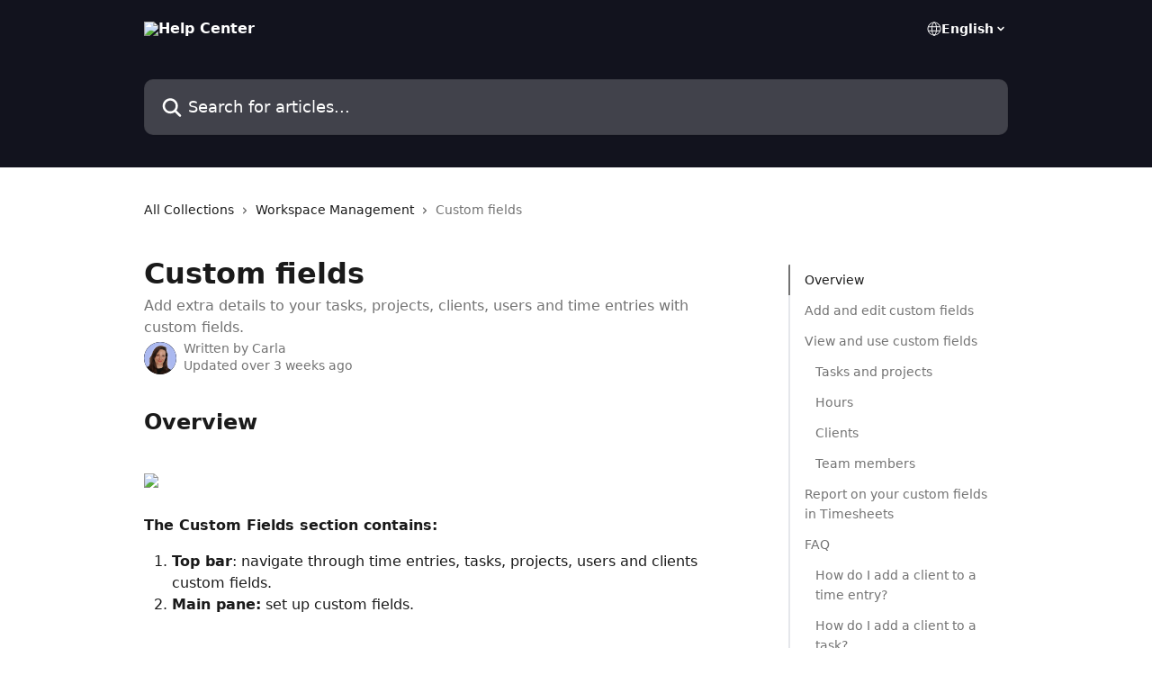

--- FILE ---
content_type: text/html; charset=utf-8
request_url: https://support.trackingtime.co/en/articles/5307414-custom-fields
body_size: 21419
content:
<!DOCTYPE html><html lang="en"><head><meta charSet="utf-8" data-next-head=""/><title data-next-head="">Custom fields | Help Center</title><meta property="og:title" content="Custom fields | Help Center" data-next-head=""/><meta name="twitter:title" content="Custom fields | Help Center" data-next-head=""/><meta property="og:description" content="Add extra details to your tasks, projects, clients, users and time entries with custom fields." data-next-head=""/><meta name="twitter:description" content="Add extra details to your tasks, projects, clients, users and time entries with custom fields." data-next-head=""/><meta name="description" content="Add extra details to your tasks, projects, clients, users and time entries with custom fields." data-next-head=""/><meta property="og:type" content="article" data-next-head=""/><meta name="robots" content="all" data-next-head=""/><meta name="viewport" content="width=device-width, initial-scale=1" data-next-head=""/><link href="https://intercom.help/trackingtime/assets/favicon" rel="icon" data-next-head=""/><link rel="canonical" href="https://support.trackingtime.co/en/articles/5307414-custom-fields" data-next-head=""/><link rel="alternate" href="https://support.trackingtime.co/en/articles/5307414-custom-fields" hrefLang="en" data-next-head=""/><link rel="alternate" href="https://support.trackingtime.co/fr/articles/5307414-champs-personnalises" hrefLang="fr" data-next-head=""/><link rel="alternate" href="https://support.trackingtime.co/de-form/articles/5307414-benutzerdefinierte-felder" hrefLang="de-form" data-next-head=""/><link rel="alternate" href="https://support.trackingtime.co/pt/articles/5307414-campos-personalizados" hrefLang="pt" data-next-head=""/><link rel="alternate" href="https://support.trackingtime.co/es/articles/5307414-campos-personalizados" hrefLang="es" data-next-head=""/><link rel="alternate" href="https://support.trackingtime.co/en/articles/5307414-custom-fields" hrefLang="x-default" data-next-head=""/><link nonce="gC8YmZDA2632Rb31QTJBsr/Vcym18kb6/5toarN12j4=" rel="preload" href="https://static.intercomassets.com/_next/static/css/3141721a1e975790.css" as="style"/><link nonce="gC8YmZDA2632Rb31QTJBsr/Vcym18kb6/5toarN12j4=" rel="stylesheet" href="https://static.intercomassets.com/_next/static/css/3141721a1e975790.css" data-n-g=""/><noscript data-n-css="gC8YmZDA2632Rb31QTJBsr/Vcym18kb6/5toarN12j4="></noscript><script defer="" nonce="gC8YmZDA2632Rb31QTJBsr/Vcym18kb6/5toarN12j4=" nomodule="" src="https://static.intercomassets.com/_next/static/chunks/polyfills-42372ed130431b0a.js"></script><script defer="" src="https://static.intercomassets.com/_next/static/chunks/7506.a4d4b38169fb1abb.js" nonce="gC8YmZDA2632Rb31QTJBsr/Vcym18kb6/5toarN12j4="></script><script src="https://static.intercomassets.com/_next/static/chunks/webpack-77e96bfb16dbd813.js" nonce="gC8YmZDA2632Rb31QTJBsr/Vcym18kb6/5toarN12j4=" defer=""></script><script src="https://static.intercomassets.com/_next/static/chunks/framework-1f1b8d38c1d86c61.js" nonce="gC8YmZDA2632Rb31QTJBsr/Vcym18kb6/5toarN12j4=" defer=""></script><script src="https://static.intercomassets.com/_next/static/chunks/main-f21c5c986cf9e4f7.js" nonce="gC8YmZDA2632Rb31QTJBsr/Vcym18kb6/5toarN12j4=" defer=""></script><script src="https://static.intercomassets.com/_next/static/chunks/pages/_app-94f3b72a331ddaf7.js" nonce="gC8YmZDA2632Rb31QTJBsr/Vcym18kb6/5toarN12j4=" defer=""></script><script src="https://static.intercomassets.com/_next/static/chunks/d0502abb-aa607f45f5026044.js" nonce="gC8YmZDA2632Rb31QTJBsr/Vcym18kb6/5toarN12j4=" defer=""></script><script src="https://static.intercomassets.com/_next/static/chunks/6190-ef428f6633b5a03f.js" nonce="gC8YmZDA2632Rb31QTJBsr/Vcym18kb6/5toarN12j4=" defer=""></script><script src="https://static.intercomassets.com/_next/static/chunks/5729-6d79ddfe1353a77c.js" nonce="gC8YmZDA2632Rb31QTJBsr/Vcym18kb6/5toarN12j4=" defer=""></script><script src="https://static.intercomassets.com/_next/static/chunks/296-7834dcf3444315af.js" nonce="gC8YmZDA2632Rb31QTJBsr/Vcym18kb6/5toarN12j4=" defer=""></script><script src="https://static.intercomassets.com/_next/static/chunks/4835-9db7cd232aae5617.js" nonce="gC8YmZDA2632Rb31QTJBsr/Vcym18kb6/5toarN12j4=" defer=""></script><script src="https://static.intercomassets.com/_next/static/chunks/2735-8954effe331a5dbf.js" nonce="gC8YmZDA2632Rb31QTJBsr/Vcym18kb6/5toarN12j4=" defer=""></script><script src="https://static.intercomassets.com/_next/static/chunks/pages/%5BhelpCenterIdentifier%5D/%5Blocale%5D/articles/%5BarticleSlug%5D-cb17d809302ca462.js" nonce="gC8YmZDA2632Rb31QTJBsr/Vcym18kb6/5toarN12j4=" defer=""></script><script src="https://static.intercomassets.com/_next/static/e_0hji3lAVYohiVj5dWXp/_buildManifest.js" nonce="gC8YmZDA2632Rb31QTJBsr/Vcym18kb6/5toarN12j4=" defer=""></script><script src="https://static.intercomassets.com/_next/static/e_0hji3lAVYohiVj5dWXp/_ssgManifest.js" nonce="gC8YmZDA2632Rb31QTJBsr/Vcym18kb6/5toarN12j4=" defer=""></script><meta name="sentry-trace" content="0254b374263af8dac61a97c41e71b7fc-f1787418492f1584-0"/><meta name="baggage" content="sentry-environment=production,sentry-release=d6b6b4589836420743b66b75450902609b5d0f1e,sentry-public_key=187f842308a64dea9f1f64d4b1b9c298,sentry-trace_id=0254b374263af8dac61a97c41e71b7fc,sentry-org_id=2129,sentry-sampled=false,sentry-sample_rand=0.6534747477295678,sentry-sample_rate=0"/><style id="__jsx-1078317430">:root{--body-bg: rgb(255, 255, 255);
--body-image: none;
--body-bg-rgb: 255, 255, 255;
--body-border: rgb(230, 230, 230);
--body-primary-color: #1a1a1a;
--body-secondary-color: #737373;
--body-reaction-bg: rgb(242, 242, 242);
--body-reaction-text-color: rgb(64, 64, 64);
--body-toc-active-border: #737373;
--body-toc-inactive-border: #f2f2f2;
--body-toc-inactive-color: #737373;
--body-toc-active-font-weight: 400;
--body-table-border: rgb(204, 204, 204);
--body-color: hsl(0, 0%, 0%);
--footer-bg: rgb(255, 255, 255);
--footer-image: none;
--footer-border: rgb(230, 230, 230);
--footer-color: hsl(211, 10%, 61%);
--header-bg: rgb(18, 19, 30);
--header-image: url(https://downloads.intercomcdn.com/i/o/351186/103aa7a2aaefed325aaf60ce/37a26bb99d3b469a32ac8e31e161b630.png);
--header-color: hsl(0, 0%, 100%);
--collection-card-bg: rgb(255, 255, 255);
--collection-card-image: none;
--collection-card-color: hsl(235, 25%, 9%);
--card-bg: rgb(255, 255, 255);
--card-border-color: rgb(230, 230, 230);
--card-border-inner-radius: 6px;
--card-border-radius: 8px;
--card-shadow: 0 1px 2px 0 rgb(0 0 0 / 0.05);
--search-bar-border-radius: 10px;
--search-bar-width: 100%;
--ticket-blue-bg-color: #dce1f9;
--ticket-blue-text-color: #334bfa;
--ticket-green-bg-color: #d7efdc;
--ticket-green-text-color: #0f7134;
--ticket-orange-bg-color: #ffebdb;
--ticket-orange-text-color: #b24d00;
--ticket-red-bg-color: #ffdbdb;
--ticket-red-text-color: #df2020;
--header-height: 245px;
--header-subheader-background-color: #000000;
--header-subheader-font-color: #FFFFFF;
--content-block-bg: rgb(255, 255, 255);
--content-block-image: none;
--content-block-color: hsl(0, 0%, 10%);
--content-block-button-bg: rgb(51, 75, 250);
--content-block-button-image: none;
--content-block-button-color: hsl(0, 0%, 100%);
--content-block-button-radius: 6px;
--primary-color: hsl(235, 25%, 9%);
--primary-color-alpha-10: hsla(235, 25%, 9%, 0.1);
--primary-color-alpha-60: hsla(235, 25%, 9%, 0.6);
--text-on-primary-color: #ffffff}</style><style id="__jsx-1611979459">:root{--font-family-primary: system-ui, "Segoe UI", "Roboto", "Helvetica", "Arial", sans-serif, "Apple Color Emoji", "Segoe UI Emoji", "Segoe UI Symbol"}</style><style id="__jsx-2466147061">:root{--font-family-secondary: system-ui, "Segoe UI", "Roboto", "Helvetica", "Arial", sans-serif, "Apple Color Emoji", "Segoe UI Emoji", "Segoe UI Symbol"}</style><style id="__jsx-cf6f0ea00fa5c760">.fade-background.jsx-cf6f0ea00fa5c760{background:radial-gradient(333.38%100%at 50%0%,rgba(var(--body-bg-rgb),0)0%,rgba(var(--body-bg-rgb),.00925356)11.67%,rgba(var(--body-bg-rgb),.0337355)21.17%,rgba(var(--body-bg-rgb),.0718242)28.85%,rgba(var(--body-bg-rgb),.121898)35.03%,rgba(var(--body-bg-rgb),.182336)40.05%,rgba(var(--body-bg-rgb),.251516)44.25%,rgba(var(--body-bg-rgb),.327818)47.96%,rgba(var(--body-bg-rgb),.409618)51.51%,rgba(var(--body-bg-rgb),.495297)55.23%,rgba(var(--body-bg-rgb),.583232)59.47%,rgba(var(--body-bg-rgb),.671801)64.55%,rgba(var(--body-bg-rgb),.759385)70.81%,rgba(var(--body-bg-rgb),.84436)78.58%,rgba(var(--body-bg-rgb),.9551)88.2%,rgba(var(--body-bg-rgb),1)100%),var(--header-image),var(--header-bg);background-size:cover;background-position-x:center}</style><style id="__jsx-27f84a20f81f6ce9">.table-of-contents::-webkit-scrollbar{width:8px}.table-of-contents::-webkit-scrollbar-thumb{background-color:#f2f2f2;border-radius:8px}</style><style id="__jsx-a49d9ef8a9865a27">.table_of_contents.jsx-a49d9ef8a9865a27{max-width:260px;min-width:260px}</style><style id="__jsx-62724fba150252e0">.related_articles section a{color:initial}</style><style id="__jsx-4bed0c08ce36899e">.article_body a:not(.intercom-h2b-button){color:var(--primary-color)}article a.intercom-h2b-button{background-color:var(--primary-color);border:0}.zendesk-article table{overflow-x:scroll!important;display:block!important;height:auto!important}.intercom-interblocks-unordered-nested-list ul,.intercom-interblocks-ordered-nested-list ol{margin-top:16px;margin-bottom:16px}.intercom-interblocks-unordered-nested-list ul .intercom-interblocks-unordered-nested-list ul,.intercom-interblocks-unordered-nested-list ul .intercom-interblocks-ordered-nested-list ol,.intercom-interblocks-ordered-nested-list ol .intercom-interblocks-ordered-nested-list ol,.intercom-interblocks-ordered-nested-list ol .intercom-interblocks-unordered-nested-list ul{margin-top:0;margin-bottom:0}.intercom-interblocks-image a:focus{outline-offset:3px}</style></head><body><div id="__next"><div dir="ltr" class="h-full w-full"><a href="#main-content" class="sr-only font-bold text-header-color focus:not-sr-only focus:absolute focus:left-4 focus:top-4 focus:z-50" aria-roledescription="Link, Press control-option-right-arrow to exit">Skip to main content</a><main class="header__lite"><header id="header" data-testid="header" class="jsx-cf6f0ea00fa5c760 flex flex-col text-header-color"><div class="jsx-cf6f0ea00fa5c760 relative flex grow flex-col mb-9 bg-header-bg bg-header-image bg-cover bg-center pb-9"><div id="sr-announcement" aria-live="polite" class="jsx-cf6f0ea00fa5c760 sr-only"></div><div class="jsx-cf6f0ea00fa5c760 flex h-full flex-col items-center marker:shrink-0"><section class="relative flex w-full flex-col mb-6 pb-6"><div class="header__meta_wrapper flex justify-center px-5 pt-6 leading-none sm:px-10"><div class="flex items-center w-240" data-testid="subheader-container"><div class="mo__body header__site_name"><div class="header__logo"><a href="/en/"><img src="https://downloads.intercomcdn.com/i/o/351187/6d74efe0743bd045b7857b1b/42a94dd949ee2f4f4f9d5aca6cc0933b.png" height="99" alt="Help Center"/></a></div></div><div><div class="flex items-center font-semibold"><div class="flex items-center md:hidden" data-testid="small-screen-children"><button class="flex items-center border-none bg-transparent px-1.5" data-testid="hamburger-menu-button" aria-label="Open menu"><svg width="24" height="24" viewBox="0 0 16 16" xmlns="http://www.w3.org/2000/svg" class="fill-current"><path d="M1.86861 2C1.38889 2 1 2.3806 1 2.85008C1 3.31957 1.38889 3.70017 1.86861 3.70017H14.1314C14.6111 3.70017 15 3.31957 15 2.85008C15 2.3806 14.6111 2 14.1314 2H1.86861Z"></path><path d="M1 8C1 7.53051 1.38889 7.14992 1.86861 7.14992H14.1314C14.6111 7.14992 15 7.53051 15 8C15 8.46949 14.6111 8.85008 14.1314 8.85008H1.86861C1.38889 8.85008 1 8.46949 1 8Z"></path><path d="M1 13.1499C1 12.6804 1.38889 12.2998 1.86861 12.2998H14.1314C14.6111 12.2998 15 12.6804 15 13.1499C15 13.6194 14.6111 14 14.1314 14H1.86861C1.38889 14 1 13.6194 1 13.1499Z"></path></svg></button><div class="fixed right-0 top-0 z-50 h-full w-full hidden" data-testid="hamburger-menu"><div class="flex h-full w-full justify-end bg-black bg-opacity-30"><div class="flex h-fit w-full flex-col bg-white opacity-100 sm:h-full sm:w-1/2"><button class="text-body-font flex items-center self-end border-none bg-transparent pr-6 pt-6" data-testid="hamburger-menu-close-button" aria-label="Close menu"><svg width="24" height="24" viewBox="0 0 16 16" xmlns="http://www.w3.org/2000/svg"><path d="M3.5097 3.5097C3.84165 3.17776 4.37984 3.17776 4.71178 3.5097L7.99983 6.79775L11.2879 3.5097C11.6198 3.17776 12.158 3.17776 12.49 3.5097C12.8219 3.84165 12.8219 4.37984 12.49 4.71178L9.20191 7.99983L12.49 11.2879C12.8219 11.6198 12.8219 12.158 12.49 12.49C12.158 12.8219 11.6198 12.8219 11.2879 12.49L7.99983 9.20191L4.71178 12.49C4.37984 12.8219 3.84165 12.8219 3.5097 12.49C3.17776 12.158 3.17776 11.6198 3.5097 11.2879L6.79775 7.99983L3.5097 4.71178C3.17776 4.37984 3.17776 3.84165 3.5097 3.5097Z"></path></svg></button><nav class="flex flex-col pl-4 text-black"><div class="relative cursor-pointer has-[:focus]:outline"><select class="peer absolute z-10 block h-6 w-full cursor-pointer opacity-0 md:text-base" aria-label="Change language" id="language-selector"><option value="/en/articles/5307414-custom-fields" class="text-black" selected="">English</option><option value="/fr/articles/5307414-champs-personnalises" class="text-black">Français</option><option value="/de-form/articles/5307414-benutzerdefinierte-felder" class="text-black">Deutsch</option><option value="/pt/articles/5307414-campos-personalizados" class="text-black">Português</option><option value="/es/articles/5307414-campos-personalizados" class="text-black">Español</option></select><div class="mb-10 ml-5 flex items-center gap-1 text-md hover:opacity-80 peer-hover:opacity-80 md:m-0 md:ml-3 md:text-base" aria-hidden="true"><svg id="locale-picker-globe" width="16" height="16" viewBox="0 0 16 16" fill="none" xmlns="http://www.w3.org/2000/svg" class="shrink-0" aria-hidden="true"><path d="M8 15C11.866 15 15 11.866 15 8C15 4.13401 11.866 1 8 1C4.13401 1 1 4.13401 1 8C1 11.866 4.13401 15 8 15Z" stroke="currentColor" stroke-linecap="round" stroke-linejoin="round"></path><path d="M8 15C9.39949 15 10.534 11.866 10.534 8C10.534 4.13401 9.39949 1 8 1C6.60051 1 5.466 4.13401 5.466 8C5.466 11.866 6.60051 15 8 15Z" stroke="currentColor" stroke-linecap="round" stroke-linejoin="round"></path><path d="M1.448 5.75989H14.524" stroke="currentColor" stroke-linecap="round" stroke-linejoin="round"></path><path d="M1.448 10.2402H14.524" stroke="currentColor" stroke-linecap="round" stroke-linejoin="round"></path></svg>English<svg id="locale-picker-arrow" width="16" height="16" viewBox="0 0 16 16" fill="none" xmlns="http://www.w3.org/2000/svg" class="shrink-0" aria-hidden="true"><path d="M5 6.5L8.00093 9.5L11 6.50187" stroke="currentColor" stroke-width="1.5" stroke-linecap="round" stroke-linejoin="round"></path></svg></div></div></nav></div></div></div></div><nav class="hidden items-center md:flex" data-testid="large-screen-children"><div class="relative cursor-pointer has-[:focus]:outline"><select class="peer absolute z-10 block h-6 w-full cursor-pointer opacity-0 md:text-base" aria-label="Change language" id="language-selector"><option value="/en/articles/5307414-custom-fields" class="text-black" selected="">English</option><option value="/fr/articles/5307414-champs-personnalises" class="text-black">Français</option><option value="/de-form/articles/5307414-benutzerdefinierte-felder" class="text-black">Deutsch</option><option value="/pt/articles/5307414-campos-personalizados" class="text-black">Português</option><option value="/es/articles/5307414-campos-personalizados" class="text-black">Español</option></select><div class="mb-10 ml-5 flex items-center gap-1 text-md hover:opacity-80 peer-hover:opacity-80 md:m-0 md:ml-3 md:text-base" aria-hidden="true"><svg id="locale-picker-globe" width="16" height="16" viewBox="0 0 16 16" fill="none" xmlns="http://www.w3.org/2000/svg" class="shrink-0" aria-hidden="true"><path d="M8 15C11.866 15 15 11.866 15 8C15 4.13401 11.866 1 8 1C4.13401 1 1 4.13401 1 8C1 11.866 4.13401 15 8 15Z" stroke="currentColor" stroke-linecap="round" stroke-linejoin="round"></path><path d="M8 15C9.39949 15 10.534 11.866 10.534 8C10.534 4.13401 9.39949 1 8 1C6.60051 1 5.466 4.13401 5.466 8C5.466 11.866 6.60051 15 8 15Z" stroke="currentColor" stroke-linecap="round" stroke-linejoin="round"></path><path d="M1.448 5.75989H14.524" stroke="currentColor" stroke-linecap="round" stroke-linejoin="round"></path><path d="M1.448 10.2402H14.524" stroke="currentColor" stroke-linecap="round" stroke-linejoin="round"></path></svg>English<svg id="locale-picker-arrow" width="16" height="16" viewBox="0 0 16 16" fill="none" xmlns="http://www.w3.org/2000/svg" class="shrink-0" aria-hidden="true"><path d="M5 6.5L8.00093 9.5L11 6.50187" stroke="currentColor" stroke-width="1.5" stroke-linecap="round" stroke-linejoin="round"></path></svg></div></div></nav></div></div></div></div></section><section class="relative mx-5 flex h-full w-full flex-col items-center px-5 sm:px-10"><div class="flex h-full max-w-full flex-col w-240 justify-end" data-testid="main-header-container"><div id="search-bar" class="relative w-full"><form action="/en/" autoComplete="off"><div class="flex w-full flex-col items-start"><div class="relative flex w-full sm:w-search-bar"><label for="search-input" class="sr-only">Search for articles...</label><input id="search-input" type="text" autoComplete="off" class="peer w-full rounded-search-bar border border-black-alpha-8 bg-white-alpha-20 p-4 ps-12 font-secondary text-lg text-header-color shadow-search-bar outline-none transition ease-linear placeholder:text-header-color hover:bg-white-alpha-27 hover:shadow-search-bar-hover focus:border-transparent focus:bg-white focus:text-black-10 focus:shadow-search-bar-focused placeholder:focus:text-black-45" placeholder="Search for articles..." name="q" aria-label="Search for articles..." value=""/><div class="absolute inset-y-0 start-0 flex items-center fill-header-color peer-focus-visible:fill-black-45 pointer-events-none ps-5"><svg width="22" height="21" viewBox="0 0 22 21" xmlns="http://www.w3.org/2000/svg" class="fill-inherit" aria-hidden="true"><path fill-rule="evenodd" clip-rule="evenodd" d="M3.27485 8.7001C3.27485 5.42781 5.92757 2.7751 9.19985 2.7751C12.4721 2.7751 15.1249 5.42781 15.1249 8.7001C15.1249 11.9724 12.4721 14.6251 9.19985 14.6251C5.92757 14.6251 3.27485 11.9724 3.27485 8.7001ZM9.19985 0.225098C4.51924 0.225098 0.724854 4.01948 0.724854 8.7001C0.724854 13.3807 4.51924 17.1751 9.19985 17.1751C11.0802 17.1751 12.8176 16.5627 14.2234 15.5265L19.0981 20.4013C19.5961 20.8992 20.4033 20.8992 20.9013 20.4013C21.3992 19.9033 21.3992 19.0961 20.9013 18.5981L16.0264 13.7233C17.0625 12.3176 17.6749 10.5804 17.6749 8.7001C17.6749 4.01948 13.8805 0.225098 9.19985 0.225098Z"></path></svg></div></div></div></form></div></div></section></div></div></header><div class="z-1 flex shrink-0 grow basis-auto justify-center px-5 sm:px-10"><section data-testid="main-content" id="main-content" class="max-w-full w-240"><section data-testid="article-section" class="section section__article"><div class="flex-row-reverse justify-between flex"><div class="jsx-a49d9ef8a9865a27 w-61 sticky top-8 ml-7 max-w-61 self-start max-lg:hidden mt-16"><div class="jsx-27f84a20f81f6ce9 table-of-contents max-h-[calc(100vh-96px)] overflow-y-auto rounded-2xl text-body-primary-color hover:text-primary max-lg:border max-lg:border-solid max-lg:border-body-border max-lg:shadow-solid-1"><div data-testid="toc-dropdown" class="jsx-27f84a20f81f6ce9 hidden cursor-pointer justify-between border-b max-lg:flex max-lg:flex-row max-lg:border-x-0 max-lg:border-t-0 max-lg:border-solid max-lg:border-b-body-border"><div class="jsx-27f84a20f81f6ce9 my-2 max-lg:pl-4">Table of contents</div><div class="jsx-27f84a20f81f6ce9 "><svg class="ml-2 mr-4 mt-3 transition-transform" transform="rotate(180)" width="16" height="16" fill="none" xmlns="http://www.w3.org/2000/svg"><path fill-rule="evenodd" clip-rule="evenodd" d="M3.93353 5.93451C4.24595 5.62209 4.75248 5.62209 5.0649 5.93451L7.99922 8.86882L10.9335 5.93451C11.246 5.62209 11.7525 5.62209 12.0649 5.93451C12.3773 6.24693 12.3773 6.75346 12.0649 7.06588L8.5649 10.5659C8.25249 10.8783 7.74595 10.8783 7.43353 10.5659L3.93353 7.06588C3.62111 6.75346 3.62111 6.24693 3.93353 5.93451Z" fill="currentColor"></path></svg></div></div><div data-testid="toc-body" class="jsx-27f84a20f81f6ce9 my-2"><section data-testid="toc-section-0" class="jsx-27f84a20f81f6ce9 flex border-y-0 border-e-0 border-s-2 border-solid py-1.5 max-lg:border-none border-body-toc-active-border px-4"><a id="#h_248c4a4b1c" href="#h_248c4a4b1c" data-testid="toc-link-0" class="jsx-27f84a20f81f6ce9 w-full no-underline hover:text-body-primary-color max-lg:inline-block max-lg:text-body-primary-color max-lg:hover:text-primary lg:text-base font-toc-active text-body-primary-color"></a></section><section data-testid="toc-section-1" class="jsx-27f84a20f81f6ce9 flex border-y-0 border-e-0 border-s-2 border-solid py-1.5 max-lg:border-none px-4"><a id="#h_5569b0296d" href="#h_5569b0296d" data-testid="toc-link-1" class="jsx-27f84a20f81f6ce9 w-full no-underline hover:text-body-primary-color max-lg:inline-block max-lg:text-body-primary-color max-lg:hover:text-primary lg:text-base text-body-toc-inactive-color"></a></section><section data-testid="toc-section-2" class="jsx-27f84a20f81f6ce9 flex border-y-0 border-e-0 border-s-2 border-solid py-1.5 max-lg:border-none px-4"><a id="#h_fccd3ff829" href="#h_fccd3ff829" data-testid="toc-link-2" class="jsx-27f84a20f81f6ce9 w-full no-underline hover:text-body-primary-color max-lg:inline-block max-lg:text-body-primary-color max-lg:hover:text-primary lg:text-base text-body-toc-inactive-color"></a></section><section data-testid="toc-section-3" class="jsx-27f84a20f81f6ce9 flex border-y-0 border-e-0 border-s-2 border-solid py-1.5 max-lg:border-none px-7"><a id="#h_c984fe0e34" href="#h_c984fe0e34" data-testid="toc-link-3" class="jsx-27f84a20f81f6ce9 w-full no-underline hover:text-body-primary-color max-lg:inline-block max-lg:text-body-primary-color max-lg:hover:text-primary lg:text-base text-body-toc-inactive-color"></a></section><section data-testid="toc-section-4" class="jsx-27f84a20f81f6ce9 flex border-y-0 border-e-0 border-s-2 border-solid py-1.5 max-lg:border-none px-7"><a id="#h_a8a5b30a28" href="#h_a8a5b30a28" data-testid="toc-link-4" class="jsx-27f84a20f81f6ce9 w-full no-underline hover:text-body-primary-color max-lg:inline-block max-lg:text-body-primary-color max-lg:hover:text-primary lg:text-base text-body-toc-inactive-color"></a></section><section data-testid="toc-section-5" class="jsx-27f84a20f81f6ce9 flex border-y-0 border-e-0 border-s-2 border-solid py-1.5 max-lg:border-none px-7"><a id="#h_cab9777e6a" href="#h_cab9777e6a" data-testid="toc-link-5" class="jsx-27f84a20f81f6ce9 w-full no-underline hover:text-body-primary-color max-lg:inline-block max-lg:text-body-primary-color max-lg:hover:text-primary lg:text-base text-body-toc-inactive-color"></a></section><section data-testid="toc-section-6" class="jsx-27f84a20f81f6ce9 flex border-y-0 border-e-0 border-s-2 border-solid py-1.5 max-lg:border-none px-7"><a id="#h_51cca1360a" href="#h_51cca1360a" data-testid="toc-link-6" class="jsx-27f84a20f81f6ce9 w-full no-underline hover:text-body-primary-color max-lg:inline-block max-lg:text-body-primary-color max-lg:hover:text-primary lg:text-base text-body-toc-inactive-color"></a></section><section data-testid="toc-section-7" class="jsx-27f84a20f81f6ce9 flex border-y-0 border-e-0 border-s-2 border-solid py-1.5 max-lg:border-none px-4"><a id="#h_fc3c88dc4a" href="#h_fc3c88dc4a" data-testid="toc-link-7" class="jsx-27f84a20f81f6ce9 w-full no-underline hover:text-body-primary-color max-lg:inline-block max-lg:text-body-primary-color max-lg:hover:text-primary lg:text-base text-body-toc-inactive-color"></a></section><section data-testid="toc-section-8" class="jsx-27f84a20f81f6ce9 flex border-y-0 border-e-0 border-s-2 border-solid py-1.5 max-lg:border-none px-4"><a id="#h_4ee0529e48" href="#h_4ee0529e48" data-testid="toc-link-8" class="jsx-27f84a20f81f6ce9 w-full no-underline hover:text-body-primary-color max-lg:inline-block max-lg:text-body-primary-color max-lg:hover:text-primary lg:text-base text-body-toc-inactive-color"></a></section><section data-testid="toc-section-9" class="jsx-27f84a20f81f6ce9 flex border-y-0 border-e-0 border-s-2 border-solid py-1.5 max-lg:border-none px-7"><a id="#h_f01d846661" href="#h_f01d846661" data-testid="toc-link-9" class="jsx-27f84a20f81f6ce9 w-full no-underline hover:text-body-primary-color max-lg:inline-block max-lg:text-body-primary-color max-lg:hover:text-primary lg:text-base text-body-toc-inactive-color"></a></section><section data-testid="toc-section-10" class="jsx-27f84a20f81f6ce9 flex border-y-0 border-e-0 border-s-2 border-solid py-1.5 max-lg:border-none px-7"><a id="#h_eb67152e48" href="#h_eb67152e48" data-testid="toc-link-10" class="jsx-27f84a20f81f6ce9 w-full no-underline hover:text-body-primary-color max-lg:inline-block max-lg:text-body-primary-color max-lg:hover:text-primary lg:text-base text-body-toc-inactive-color"></a></section><section data-testid="toc-section-11" class="jsx-27f84a20f81f6ce9 flex border-y-0 border-e-0 border-s-2 border-solid py-1.5 max-lg:border-none px-7"><a id="#h_52ca6274fe" href="#h_52ca6274fe" data-testid="toc-link-11" class="jsx-27f84a20f81f6ce9 w-full no-underline hover:text-body-primary-color max-lg:inline-block max-lg:text-body-primary-color max-lg:hover:text-primary lg:text-base text-body-toc-inactive-color"></a></section></div></div></div><div class="relative z-3 w-full lg:max-w-160 "><div class="flex pb-6 max-md:pb-2 lg:max-w-160"><div tabindex="-1" class="focus:outline-none"><div class="flex flex-wrap items-baseline pb-4 text-base" tabindex="0" role="navigation" aria-label="Breadcrumb"><a href="/en/" class="pr-2 text-body-primary-color no-underline hover:text-body-secondary-color">All Collections</a><div class="pr-2" aria-hidden="true"><svg width="6" height="10" viewBox="0 0 6 10" class="block h-2 w-2 fill-body-secondary-color rtl:rotate-180" xmlns="http://www.w3.org/2000/svg"><path fill-rule="evenodd" clip-rule="evenodd" d="M0.648862 0.898862C0.316916 1.23081 0.316916 1.769 0.648862 2.10094L3.54782 4.9999L0.648862 7.89886C0.316916 8.23081 0.316917 8.769 0.648862 9.10094C0.980808 9.43289 1.519 9.43289 1.85094 9.10094L5.35094 5.60094C5.68289 5.269 5.68289 4.73081 5.35094 4.39886L1.85094 0.898862C1.519 0.566916 0.980807 0.566916 0.648862 0.898862Z"></path></svg></div><a href="https://support.trackingtime.co/en/collections/2469309-workspace-management" class="pr-2 text-body-primary-color no-underline hover:text-body-secondary-color" data-testid="breadcrumb-0">Workspace Management</a><div class="pr-2" aria-hidden="true"><svg width="6" height="10" viewBox="0 0 6 10" class="block h-2 w-2 fill-body-secondary-color rtl:rotate-180" xmlns="http://www.w3.org/2000/svg"><path fill-rule="evenodd" clip-rule="evenodd" d="M0.648862 0.898862C0.316916 1.23081 0.316916 1.769 0.648862 2.10094L3.54782 4.9999L0.648862 7.89886C0.316916 8.23081 0.316917 8.769 0.648862 9.10094C0.980808 9.43289 1.519 9.43289 1.85094 9.10094L5.35094 5.60094C5.68289 5.269 5.68289 4.73081 5.35094 4.39886L1.85094 0.898862C1.519 0.566916 0.980807 0.566916 0.648862 0.898862Z"></path></svg></div><div class="text-body-secondary-color">Custom fields</div></div></div></div><div class=""><div class="article intercom-force-break"><div class="mb-10 max-lg:mb-6"><div class="flex flex-col gap-4"><div class="flex flex-col"><h1 class="mb-1 font-primary text-2xl font-bold leading-10 text-body-primary-color">Custom fields</h1><div class="text-md font-normal leading-normal text-body-secondary-color"><p>Add extra details to your tasks, projects, clients, users and time entries with custom fields.</p></div></div><div class="avatar"><div class="avatar__photo"><img width="24" height="24" src="https://static.intercomassets.com/avatars/8095319/square_128/Customer_Success_CarlaPiccini-1741974882.png" alt="Carla avatar" class="inline-flex items-center justify-center rounded-full bg-primary text-lg font-bold leading-6 text-primary-text shadow-solid-2 shadow-body-bg [&amp;:nth-child(n+2)]:hidden lg:[&amp;:nth-child(n+2)]:inline-flex h-8 w-8 sm:h-9 sm:w-9"/></div><div class="avatar__info -mt-0.5 text-base"><span class="text-body-secondary-color"><div>Written by <span>Carla</span></div> <!-- -->Updated over 3 weeks ago</span></div></div></div></div><div class="jsx-4bed0c08ce36899e flex-col"><div class="jsx-4bed0c08ce36899e mb-7 ml-0 text-md max-messenger:mb-6 lg:hidden"><div class="jsx-27f84a20f81f6ce9 table-of-contents max-h-[calc(100vh-96px)] overflow-y-auto rounded-2xl text-body-primary-color hover:text-primary max-lg:border max-lg:border-solid max-lg:border-body-border max-lg:shadow-solid-1"><div data-testid="toc-dropdown" class="jsx-27f84a20f81f6ce9 hidden cursor-pointer justify-between border-b max-lg:flex max-lg:flex-row max-lg:border-x-0 max-lg:border-t-0 max-lg:border-solid max-lg:border-b-body-border border-b-0"><div class="jsx-27f84a20f81f6ce9 my-2 max-lg:pl-4">Table of contents</div><div class="jsx-27f84a20f81f6ce9 "><svg class="ml-2 mr-4 mt-3 transition-transform" transform="" width="16" height="16" fill="none" xmlns="http://www.w3.org/2000/svg"><path fill-rule="evenodd" clip-rule="evenodd" d="M3.93353 5.93451C4.24595 5.62209 4.75248 5.62209 5.0649 5.93451L7.99922 8.86882L10.9335 5.93451C11.246 5.62209 11.7525 5.62209 12.0649 5.93451C12.3773 6.24693 12.3773 6.75346 12.0649 7.06588L8.5649 10.5659C8.25249 10.8783 7.74595 10.8783 7.43353 10.5659L3.93353 7.06588C3.62111 6.75346 3.62111 6.24693 3.93353 5.93451Z" fill="currentColor"></path></svg></div></div><div data-testid="toc-body" class="jsx-27f84a20f81f6ce9 hidden my-2"><section data-testid="toc-section-0" class="jsx-27f84a20f81f6ce9 flex border-y-0 border-e-0 border-s-2 border-solid py-1.5 max-lg:border-none border-body-toc-active-border px-4"><a id="#h_248c4a4b1c" href="#h_248c4a4b1c" data-testid="toc-link-0" class="jsx-27f84a20f81f6ce9 w-full no-underline hover:text-body-primary-color max-lg:inline-block max-lg:text-body-primary-color max-lg:hover:text-primary lg:text-base font-toc-active text-body-primary-color"></a></section><section data-testid="toc-section-1" class="jsx-27f84a20f81f6ce9 flex border-y-0 border-e-0 border-s-2 border-solid py-1.5 max-lg:border-none px-4"><a id="#h_5569b0296d" href="#h_5569b0296d" data-testid="toc-link-1" class="jsx-27f84a20f81f6ce9 w-full no-underline hover:text-body-primary-color max-lg:inline-block max-lg:text-body-primary-color max-lg:hover:text-primary lg:text-base text-body-toc-inactive-color"></a></section><section data-testid="toc-section-2" class="jsx-27f84a20f81f6ce9 flex border-y-0 border-e-0 border-s-2 border-solid py-1.5 max-lg:border-none px-4"><a id="#h_fccd3ff829" href="#h_fccd3ff829" data-testid="toc-link-2" class="jsx-27f84a20f81f6ce9 w-full no-underline hover:text-body-primary-color max-lg:inline-block max-lg:text-body-primary-color max-lg:hover:text-primary lg:text-base text-body-toc-inactive-color"></a></section><section data-testid="toc-section-3" class="jsx-27f84a20f81f6ce9 flex border-y-0 border-e-0 border-s-2 border-solid py-1.5 max-lg:border-none px-7"><a id="#h_c984fe0e34" href="#h_c984fe0e34" data-testid="toc-link-3" class="jsx-27f84a20f81f6ce9 w-full no-underline hover:text-body-primary-color max-lg:inline-block max-lg:text-body-primary-color max-lg:hover:text-primary lg:text-base text-body-toc-inactive-color"></a></section><section data-testid="toc-section-4" class="jsx-27f84a20f81f6ce9 flex border-y-0 border-e-0 border-s-2 border-solid py-1.5 max-lg:border-none px-7"><a id="#h_a8a5b30a28" href="#h_a8a5b30a28" data-testid="toc-link-4" class="jsx-27f84a20f81f6ce9 w-full no-underline hover:text-body-primary-color max-lg:inline-block max-lg:text-body-primary-color max-lg:hover:text-primary lg:text-base text-body-toc-inactive-color"></a></section><section data-testid="toc-section-5" class="jsx-27f84a20f81f6ce9 flex border-y-0 border-e-0 border-s-2 border-solid py-1.5 max-lg:border-none px-7"><a id="#h_cab9777e6a" href="#h_cab9777e6a" data-testid="toc-link-5" class="jsx-27f84a20f81f6ce9 w-full no-underline hover:text-body-primary-color max-lg:inline-block max-lg:text-body-primary-color max-lg:hover:text-primary lg:text-base text-body-toc-inactive-color"></a></section><section data-testid="toc-section-6" class="jsx-27f84a20f81f6ce9 flex border-y-0 border-e-0 border-s-2 border-solid py-1.5 max-lg:border-none px-7"><a id="#h_51cca1360a" href="#h_51cca1360a" data-testid="toc-link-6" class="jsx-27f84a20f81f6ce9 w-full no-underline hover:text-body-primary-color max-lg:inline-block max-lg:text-body-primary-color max-lg:hover:text-primary lg:text-base text-body-toc-inactive-color"></a></section><section data-testid="toc-section-7" class="jsx-27f84a20f81f6ce9 flex border-y-0 border-e-0 border-s-2 border-solid py-1.5 max-lg:border-none px-4"><a id="#h_fc3c88dc4a" href="#h_fc3c88dc4a" data-testid="toc-link-7" class="jsx-27f84a20f81f6ce9 w-full no-underline hover:text-body-primary-color max-lg:inline-block max-lg:text-body-primary-color max-lg:hover:text-primary lg:text-base text-body-toc-inactive-color"></a></section><section data-testid="toc-section-8" class="jsx-27f84a20f81f6ce9 flex border-y-0 border-e-0 border-s-2 border-solid py-1.5 max-lg:border-none px-4"><a id="#h_4ee0529e48" href="#h_4ee0529e48" data-testid="toc-link-8" class="jsx-27f84a20f81f6ce9 w-full no-underline hover:text-body-primary-color max-lg:inline-block max-lg:text-body-primary-color max-lg:hover:text-primary lg:text-base text-body-toc-inactive-color"></a></section><section data-testid="toc-section-9" class="jsx-27f84a20f81f6ce9 flex border-y-0 border-e-0 border-s-2 border-solid py-1.5 max-lg:border-none px-7"><a id="#h_f01d846661" href="#h_f01d846661" data-testid="toc-link-9" class="jsx-27f84a20f81f6ce9 w-full no-underline hover:text-body-primary-color max-lg:inline-block max-lg:text-body-primary-color max-lg:hover:text-primary lg:text-base text-body-toc-inactive-color"></a></section><section data-testid="toc-section-10" class="jsx-27f84a20f81f6ce9 flex border-y-0 border-e-0 border-s-2 border-solid py-1.5 max-lg:border-none px-7"><a id="#h_eb67152e48" href="#h_eb67152e48" data-testid="toc-link-10" class="jsx-27f84a20f81f6ce9 w-full no-underline hover:text-body-primary-color max-lg:inline-block max-lg:text-body-primary-color max-lg:hover:text-primary lg:text-base text-body-toc-inactive-color"></a></section><section data-testid="toc-section-11" class="jsx-27f84a20f81f6ce9 flex border-y-0 border-e-0 border-s-2 border-solid py-1.5 max-lg:border-none px-7"><a id="#h_52ca6274fe" href="#h_52ca6274fe" data-testid="toc-link-11" class="jsx-27f84a20f81f6ce9 w-full no-underline hover:text-body-primary-color max-lg:inline-block max-lg:text-body-primary-color max-lg:hover:text-primary lg:text-base text-body-toc-inactive-color"></a></section></div></div></div><div class="jsx-4bed0c08ce36899e article_body"><article class="jsx-4bed0c08ce36899e "><div class="intercom-interblocks-heading intercom-interblocks-align-left"><h1 id="h_248c4a4b1c">Overview</h1></div><div class="intercom-interblocks-paragraph no-margin intercom-interblocks-align-left"><p> </p></div><div class="intercom-interblocks-image intercom-interblocks-align-left"><a href="https://pro.trackingtime.co/#/custom-fields" target="_blank" rel="noreferrer nofollow noopener"><img src="https://downloads.intercomcdn.com/i/o/jestytpi/1677570447/710d4834a8d4ebb57b4fcf87cf68/image.png?expires=1766192400&amp;signature=21b5b82a93f429254d0cdee8920830f0e5c2985ed9bfa42d09a7f296ee1096ec&amp;req=dSYgEcx5nYVbXvMW1HO4zVpJ7pFS57avLTk3%2BgKV1p1pLkgrMhl2Z7Vwm8y6%0AfXTUx0o8lqL1ZJq%2F4Po%3D%0A" width="1828" height="927"/></a></div><div class="intercom-interblocks-paragraph no-margin intercom-interblocks-align-left"><p> </p></div><div class="intercom-interblocks-paragraph no-margin intercom-interblocks-align-left"><p><b>The Custom Fields section contains:</b></p></div><div class="intercom-interblocks-ordered-nested-list"><ol><li><div class="intercom-interblocks-paragraph no-margin intercom-interblocks-align-left"><p><b>Top bar</b>: navigate through time entries, tasks, projects, users and clients custom fields.</p></div></li><li><div class="intercom-interblocks-paragraph no-margin intercom-interblocks-align-left"><p><b>Main pane:</b> set up custom fields.</p></div></li></ol></div><div class="intercom-interblocks-paragraph no-margin intercom-interblocks-align-left"><p> </p></div><div class="intercom-interblocks-paragraph no-margin intercom-interblocks-align-left"><p><a href="https://youtu.be/witI5N2V9o0?si=WesD9o15ebOP4voo" rel="nofollow noopener noreferrer" target="_blank">🎬 Watch custom fields video tutorial</a>.</p></div><div class="intercom-interblocks-paragraph no-margin intercom-interblocks-align-left"><p> </p></div><div class="intercom-interblocks-paragraph no-margin intercom-interblocks-align-left"><p> </p></div><div class="intercom-interblocks-heading intercom-interblocks-align-left"><h1 id="h_5569b0296d">Add and edit custom fields</h1></div><div class="intercom-interblocks-paragraph no-margin intercom-interblocks-align-left"><p><b><code>Roles:</code></b><code> admin | Paid Feature</code></p></div><div class="intercom-interblocks-paragraph no-margin intercom-interblocks-align-left"><p> </p></div><div class="intercom-interblocks-paragraph no-margin intercom-interblocks-align-left"><p>With <b><a href="https://pro.trackingtime.co/#/custom-fields" rel="nofollow noopener noreferrer" target="_blank">custom fields</a></b> you can add extra information to your time entries, tasks, projects, users, and clients. Depending on the kind of values you&#x27;ll set for a given field, you can specify one of the following types: </p></div><div class="intercom-interblocks-unordered-nested-list"><ul><li><div class="intercom-interblocks-paragraph no-margin intercom-interblocks-align-left"><p><i>Dropdown</i></p></div></li><li><div class="intercom-interblocks-paragraph no-margin intercom-interblocks-align-left"><p><i>List</i></p></div></li><li><div class="intercom-interblocks-paragraph no-margin intercom-interblocks-align-left"><p><i>Multiple selection</i></p></div></li><li><div class="intercom-interblocks-paragraph no-margin intercom-interblocks-align-left"><p><i>Number</i></p></div></li><li><div class="intercom-interblocks-paragraph no-margin intercom-interblocks-align-left"><p><i>Text</i></p></div></li><li><div class="intercom-interblocks-paragraph no-margin intercom-interblocks-align-left"><p><i>Date</i></p></div></li><li><div class="intercom-interblocks-paragraph no-margin intercom-interblocks-align-left"><p><i>Checkbox </i></p></div></li><li><div class="intercom-interblocks-paragraph no-margin intercom-interblocks-align-left"><p><i>Currency</i></p></div></li></ul></div><div class="intercom-interblocks-table"><table><tbody><tr><td><div class="intercom-interblocks-subheading3 intercom-interblocks-align-left"><h3 id="h_1506fbb375">How to add custom fields:</h3></div><div class="intercom-interblocks-ordered-nested-list"><ol><li><div class="intercom-interblocks-paragraph no-margin intercom-interblocks-align-left"><p>Go to Manage&gt;<a href="https://pro.trackingtime.co/#/custom-fields" rel="nofollow noopener noreferrer" target="_blank">Custom Fields</a>.</p></div></li><li><div class="intercom-interblocks-paragraph no-margin intercom-interblocks-align-left"><p>From the top, select the data entity that you want to add a custom field to.</p></div></li><li><div class="intercom-interblocks-paragraph no-margin intercom-interblocks-align-left"><p>In the main pane, click on &quot;<b>+ Add field</b>&quot;.</p></div></li><li><div class="intercom-interblocks-paragraph no-margin intercom-interblocks-align-left"><p>Assign a name, choose the custom field type and complete the field or items if  a dropdown field was chosen. </p></div></li><li><div class="intercom-interblocks-paragraph no-margin intercom-interblocks-align-left"><p><b>Define the minimum user role required to view this field</b>: ensure that sensitive information is only accessible to the appropriate team members.</p></div></li><li><div class="intercom-interblocks-paragraph no-margin intercom-interblocks-align-left"><p>Mark the custom field as default if you want it to be displayed in the user interface.</p></div><div class="intercom-interblocks-paragraph no-margin intercom-interblocks-align-left"><p> </p></div><div class="intercom-interblocks-image intercom-interblocks-align-left"><a href="https://downloads.intercomcdn.com/i/o/jestytpi/1677554345/d5239d66c363d6b8f6f93819779e/image.png?expires=1766192400&amp;signature=65094f26f24d81b0fa04881199839b2cb991dafa2ee87f0127168d9e5e2bba98&amp;req=dSYgEcx7mYJbXPMW1HO4zbzSl269%2FulWMtWk3HpgleZgevdQJzTIFa8D4lGN%0AJY3%2F%0A" target="_blank" rel="noreferrer nofollow noopener"><img src="https://downloads.intercomcdn.com/i/o/jestytpi/1677554345/d5239d66c363d6b8f6f93819779e/image.png?expires=1766192400&amp;signature=65094f26f24d81b0fa04881199839b2cb991dafa2ee87f0127168d9e5e2bba98&amp;req=dSYgEcx7mYJbXPMW1HO4zbzSl269%2FulWMtWk3HpgleZgevdQJzTIFa8D4lGN%0AJY3%2F%0A" width="1477" height="645" style="width:582px"/></a></div></li></ol></div></td></tr></tbody></table></div><div class="intercom-interblocks-callout" style="background-color:#e3e7fa80;border-color:#334bfa33"><div class="intercom-interblocks-paragraph no-margin intercom-interblocks-align-left"><p>💡 <b>Useful for</b>:<i> </i>Adding project codes, task status, locations, billing information, employee data, timesheets approval, client tiering, and more.</p></div><div class="intercom-interblocks-paragraph no-margin intercom-interblocks-align-left"><p> </p></div><div class="intercom-interblocks-paragraph no-margin intercom-interblocks-align-left"><p>If you are using a custom field <b>dropdown type</b>, add colors to your items by clicking on the gray square to the left!</p></div></div><div class="intercom-interblocks-callout" style="background-color:#fed9db80;border-color:#fd3a5733"><div class="intercom-interblocks-paragraph no-margin intercom-interblocks-align-left"><p>⚠️ <b>Limits:</b></p></div><div class="intercom-interblocks-unordered-nested-list"><ul><li><div class="intercom-interblocks-paragraph no-margin intercom-interblocks-align-left"><p>There is a cap of 15 custom fields per level.</p></div></li><li><div class="intercom-interblocks-paragraph no-margin intercom-interblocks-align-left"><p>The dropdown can have up to of 30 items.</p></div></li><li><div class="intercom-interblocks-paragraph no-margin intercom-interblocks-align-left"><p>Each item&#x27;s name can have up to 50 characters.</p></div></li><li><div class="intercom-interblocks-paragraph no-margin intercom-interblocks-align-left"><p>List and Multiple Selection options will both allow unlimited amount of items per custom field. </p></div></li><li><div class="intercom-interblocks-paragraph no-margin intercom-interblocks-align-left"><p>List option has a 5000 characters limit.</p></div></li></ul></div></div><div class="intercom-interblocks-paragraph no-margin intercom-interblocks-align-left"><p> </p></div><div class="intercom-interblocks-paragraph no-margin intercom-interblocks-align-left"><p> </p></div><div class="intercom-interblocks-heading intercom-interblocks-align-left"><h1 id="h_fccd3ff829">View and use custom fields</h1></div><div class="intercom-interblocks-paragraph no-margin intercom-interblocks-align-left"><p><b><code>Roles:</code></b><code> all roles | Paid Feature<b> </b></code></p></div><div class="intercom-interblocks-paragraph no-margin intercom-interblocks-align-left"><p> </p></div><div class="intercom-interblocks-paragraph no-margin intercom-interblocks-align-left"><p> </p></div><div class="intercom-interblocks-subheading intercom-interblocks-align-left"><h2 id="h_c984fe0e34">Tasks and projects</h2></div><div class="intercom-interblocks-paragraph no-margin intercom-interblocks-align-left"><p>You&#x27;ll find the custom fields when adding or editing a task or project.</p></div><div class="intercom-interblocks-paragraph no-margin intercom-interblocks-align-left"><p> </p></div><div class="intercom-interblocks-image intercom-interblocks-align-left"><a href="https://downloads.intercomcdn.com/i/o/jestytpi/1209498496/35844980110dde12499ff7136461/Copia+de+Presentaci%C3%B3n+Proyecto+Creativo+Moderno+Azul+%2868%29.jpg?expires=1766192400&amp;signature=e478ef6c1b7486063c51989c76c85bd9aa21c37d59097e1615d8ba64015e204d&amp;req=dSInH813lYVWX%2FMW1HO4zWEkFwheWbv1sowk0Eir2Lkp%2BSHjaTheepiYMvh3%0AJhCGmsrk%2FGR9HPHhv80%3D%0A" target="_blank" rel="noreferrer nofollow noopener"><img src="https://downloads.intercomcdn.com/i/o/jestytpi/1209498496/35844980110dde12499ff7136461/Copia+de+Presentaci%C3%B3n+Proyecto+Creativo+Moderno+Azul+%2868%29.jpg?expires=1766192400&amp;signature=e478ef6c1b7486063c51989c76c85bd9aa21c37d59097e1615d8ba64015e204d&amp;req=dSInH813lYVWX%2FMW1HO4zWEkFwheWbv1sowk0Eir2Lkp%2BSHjaTheepiYMvh3%0AJhCGmsrk%2FGR9HPHhv80%3D%0A" width="1920" height="825"/></a></div><div class="intercom-interblocks-paragraph no-margin intercom-interblocks-align-left"><p> </p></div><div class="intercom-interblocks-subheading intercom-interblocks-align-left"><h2 id="h_a8a5b30a28">Hours</h2></div><div class="intercom-interblocks-paragraph no-margin intercom-interblocks-align-left"><p>You&#x27;ll find the custom fields when adding or editing your time entries.</p></div><div class="intercom-interblocks-paragraph no-margin intercom-interblocks-align-left"><p> </p></div><div class="intercom-interblocks-image intercom-interblocks-align-left"><a href="https://downloads.intercomcdn.com/i/o/jestytpi/1209979164/3d3f486e9d4732d319d6d83d1803/Copia+de+Presentaci%C3%B3n+Proyecto+Creativo+Moderno+Azul+%2869%29.jpg?expires=1766192400&amp;signature=9dafaadeab71e82d572c3d93e3f43fc589d4b8f0d2bbab3827b5a45814dbc117&amp;req=dSInH8B5lIBZXfMW1HO4zaercKBc7gQWsrSNk1rFYpOCKrYSd7QBOpx85EyW%0AXyX5uH5Fz1hG3DU6l3s%3D%0A" target="_blank" rel="noreferrer nofollow noopener"><img src="https://downloads.intercomcdn.com/i/o/jestytpi/1209979164/3d3f486e9d4732d319d6d83d1803/Copia+de+Presentaci%C3%B3n+Proyecto+Creativo+Moderno+Azul+%2869%29.jpg?expires=1766192400&amp;signature=9dafaadeab71e82d572c3d93e3f43fc589d4b8f0d2bbab3827b5a45814dbc117&amp;req=dSInH8B5lIBZXfMW1HO4zaercKBc7gQWsrSNk1rFYpOCKrYSd7QBOpx85EyW%0AXyX5uH5Fz1hG3DU6l3s%3D%0A" width="1920" height="1069"/></a></div><div class="intercom-interblocks-paragraph no-margin intercom-interblocks-align-left"><p> </p></div><div class="intercom-interblocks-paragraph no-margin intercom-interblocks-align-left"><p> </p></div><div class="intercom-interblocks-subheading intercom-interblocks-align-left"><h2 id="h_cab9777e6a">Clients</h2></div><div class="intercom-interblocks-paragraph no-margin intercom-interblocks-align-left"><p>You&#x27;ll find the custom fields when adding or editing your client database.<br/>​</p></div><div class="intercom-interblocks-image intercom-interblocks-align-left"><a href="https://downloads.intercomcdn.com/i/o/jestytpi/1209979718/9841344dd516183aa7692ffc7f89/image.png?expires=1766192400&amp;signature=489810f0ecad2161c23b8b84eed3a08f02db2f39c49326c9024c09e79e8ddf1e&amp;req=dSInH8B5lIZeUfMW1HO4zU856QxqFOErDnXFynuGnd%2F3DyUQjURESqg%2F7OmB%0AhIXOfT2Qwwf1u%2BzqHzQ%3D%0A" target="_blank" rel="noreferrer nofollow noopener"><img src="https://downloads.intercomcdn.com/i/o/jestytpi/1209979718/9841344dd516183aa7692ffc7f89/image.png?expires=1766192400&amp;signature=489810f0ecad2161c23b8b84eed3a08f02db2f39c49326c9024c09e79e8ddf1e&amp;req=dSInH8B5lIZeUfMW1HO4zU856QxqFOErDnXFynuGnd%2F3DyUQjURESqg%2F7OmB%0AhIXOfT2Qwwf1u%2BzqHzQ%3D%0A" width="1432" height="793"/></a></div><div class="intercom-interblocks-paragraph no-margin intercom-interblocks-align-left"><p> </p></div><div class="intercom-interblocks-paragraph no-margin intercom-interblocks-align-left"><p> </p></div><div class="intercom-interblocks-subheading intercom-interblocks-align-left"><h2 id="h_51cca1360a">Team members</h2></div><div class="intercom-interblocks-paragraph no-margin intercom-interblocks-align-left"><p>You&#x27;ll find the custom fields when adding or editing your employee database in the Team section.</p></div><div class="intercom-interblocks-paragraph no-margin intercom-interblocks-align-left"><p> </p></div><div class="intercom-interblocks-image intercom-interblocks-align-left"><a href="https://downloads.intercomcdn.com/i/o/jestytpi/1209982321/030cbcb062b97852d823cf1a6751/Copia+de+Presentaci%C3%B3n+Proyecto+Creativo+Moderno+Azul+%2870%29.jpg?expires=1766192400&amp;signature=93bd9b59ed8aba676e81d54a2e184483c05447ac7d9df225f4ff8e8c8f51359e&amp;req=dSInH8B2n4JdWPMW1HO4zbn2r3mDpt96VTuFl%2F%2B7GtaiOrLd7c5gom1fUbWa%0AYzHjOKr4mX9cHOdPEN0%3D%0A" target="_blank" rel="noreferrer nofollow noopener"><img src="https://downloads.intercomcdn.com/i/o/jestytpi/1209982321/030cbcb062b97852d823cf1a6751/Copia+de+Presentaci%C3%B3n+Proyecto+Creativo+Moderno+Azul+%2870%29.jpg?expires=1766192400&amp;signature=93bd9b59ed8aba676e81d54a2e184483c05447ac7d9df225f4ff8e8c8f51359e&amp;req=dSInH8B2n4JdWPMW1HO4zbn2r3mDpt96VTuFl%2F%2B7GtaiOrLd7c5gom1fUbWa%0AYzHjOKr4mX9cHOdPEN0%3D%0A" width="1920" height="1051"/></a></div><div class="intercom-interblocks-paragraph no-margin intercom-interblocks-align-left"><p> </p></div><div class="intercom-interblocks-paragraph no-margin intercom-interblocks-align-left"><p> </p></div><div class="intercom-interblocks-heading intercom-interblocks-align-left"><h1 id="h_fc3c88dc4a">Report on your custom fields in Timesheets</h1></div><div class="intercom-interblocks-paragraph no-margin intercom-interblocks-align-left"><p><b><code>Roles:</code></b><code> admin | Paid Feature<b> </b></code> </p></div><div class="intercom-interblocks-paragraph no-margin intercom-interblocks-align-left"><p> </p></div><div class="intercom-interblocks-paragraph no-margin intercom-interblocks-align-left"><p>Each custom field will represent a <b>column in timesheets</b> that you can enable or disable at any time. You can use custom fields to create filters and groups<i> </i>in your timesheets.</p></div><div class="intercom-interblocks-table"><table><tbody><tr><td><div class="intercom-interblocks-subheading3 intercom-interblocks-align-left"><h3 id="h_cc4d76f057">How to display custom fields in your timesheets:</h3></div><div class="intercom-interblocks-ordered-nested-list"><ol><li><div class="intercom-interblocks-paragraph no-margin intercom-interblocks-align-left"><p>Go to Reports &gt; <a href="https://pro.trackingtime.co/#/timesheets" rel="nofollow noopener noreferrer" target="_blank">Timesheets</a> and create your report. </p></div></li><li><div class="intercom-interblocks-paragraph no-margin intercom-interblocks-align-left"><p>In the table header right side controls,<b> </b>click on &quot;<b>columns</b>&quot; and select the custom fields that you want to display in your table.</p></div></li></ol></div></td></tr></tbody></table></div><div class="intercom-interblocks-callout" style="background-color:#e3e7fa80;border-color:#334bfa33"><div class="intercom-interblocks-paragraph no-margin intercom-interblocks-align-left"><p>💡 Plan your custom fields in advance to get accurate reports.</p></div></div><div class="intercom-interblocks-paragraph no-margin intercom-interblocks-align-left"><p> </p></div><div class="intercom-interblocks-paragraph no-margin intercom-interblocks-align-left"><p> </p></div><div class="intercom-interblocks-heading intercom-interblocks-align-left"><h1 id="h_4ee0529e48">FAQ</h1></div><div class="intercom-interblocks-paragraph no-margin intercom-interblocks-align-left"><p> </p></div><div class="intercom-interblocks-subheading intercom-interblocks-align-left"><h2 id="h_f01d846661">How do I add a client to a time entry?</h2></div><div class="intercom-interblocks-paragraph no-margin intercom-interblocks-align-left"><p><b>In TrackingTime, the Client field is associated at the project level by default.</b> If you need to assign a client at the time entry level, you can achieve this using Custom Fields:</p></div><div class="intercom-interblocks-table"><table><tbody><tr><td><div class="intercom-interblocks-subheading3 intercom-interblocks-align-left"><h3 id="h_7bbf45e042">How to assign clients to time entries:</h3></div><div class="intercom-interblocks-ordered-nested-list"><ol><li><div class="intercom-interblocks-paragraph no-margin intercom-interblocks-align-left"><p>Go to Manage&gt;<a href="https://pro.trackingtime.co/#/custom-fields" rel="nofollow noopener noreferrer" target="_blank">Custom Fields</a>.</p></div></li><li><div class="intercom-interblocks-paragraph no-margin intercom-interblocks-align-left"><p>At the top of the screen, select <b>Hours</b>.</p></div></li><li><div class="intercom-interblocks-paragraph no-margin intercom-interblocks-align-left"><p>Click &quot;Add Custom Field&quot;.</p></div></li><li><div class="intercom-interblocks-paragraph no-margin intercom-interblocks-align-left"><p>Name it “Client” and choose Dropdown as the type.</p></div></li><li><div class="intercom-interblocks-paragraph no-margin intercom-interblocks-align-left"><p>Add your list of clients as options.</p></div></li></ol></div></td></tr></tbody></table></div><div class="intercom-interblocks-paragraph no-margin intercom-interblocks-align-left"><p>This field will now appear in the <a href="https://pro.trackingtime.co/#/hours" rel="nofollow noopener noreferrer" target="_blank">Hours page</a> when creating or editing time entries. You can also display it in Timesheets, and use it for filtering or grouping reports.</p></div><div class="intercom-interblocks-paragraph no-margin intercom-interblocks-align-left"><p> </p></div><div class="intercom-interblocks-paragraph no-margin intercom-interblocks-align-left"><p> </p></div><div class="intercom-interblocks-subheading intercom-interblocks-align-left"><h2 id="h_eb67152e48">How do I add a client to a task?</h2></div><div class="intercom-interblocks-paragraph no-margin intercom-interblocks-align-left"><p><b>In TrackingTime, the Client field is built for use at the project level</b>. If you need to assign a client to an individual task, you can do so using Custom Fields:</p></div><div class="intercom-interblocks-table"><table><tbody><tr><td><div class="intercom-interblocks-subheading intercom-interblocks-align-left"><h2 id="h_21c4438858">How to assign clients to tasks:</h2></div><div class="intercom-interblocks-ordered-nested-list"><ol><li><div class="intercom-interblocks-paragraph no-margin intercom-interblocks-align-left"><p>Go to Manage&gt;<a href="https://pro.trackingtime.co/#/custom-fields" rel="nofollow noopener noreferrer" target="_blank">Custom Fields</a>.</p></div></li><li><div class="intercom-interblocks-paragraph no-margin intercom-interblocks-align-left"><p>At the top of the screen, select <b>Tasks</b>.</p></div></li><li><div class="intercom-interblocks-paragraph no-margin intercom-interblocks-align-left"><p>Click &quot;Add Custom Field&quot;.</p></div></li><li><div class="intercom-interblocks-paragraph no-margin intercom-interblocks-align-left"><p>Name it “Client” and select Dropdown as the field type.</p></div></li><li><div class="intercom-interblocks-paragraph no-margin intercom-interblocks-align-left"><p>Add your client list as options.</p></div></li></ol></div></td></tr></tbody></table></div><div class="intercom-interblocks-paragraph no-margin intercom-interblocks-align-left"><p>This will allow you to tag tasks with clients, view that info in the task panel, and also use it for filtering, grouping, or as a column in your Timesheets, as well as add it as a graphic at the bottom of the Dashboard report.</p></div><div class="intercom-interblocks-paragraph no-margin intercom-interblocks-align-left"><p> </p></div><div class="intercom-interblocks-paragraph no-margin intercom-interblocks-align-left"><p> </p></div><div class="intercom-interblocks-subheading intercom-interblocks-align-left"><h2 id="h_52ca6274fe">Is filling in Custom Fields mandatory?</h2></div><div class="intercom-interblocks-paragraph no-margin intercom-interblocks-align-left"><p><b>For accounts on the Business plan, custom fields under Time Entries can be configured as mandatory.</b> By default, filling in custom fields or selecting an option from a dropdown is optional, and the system allows time entries, tasks, projects, or user settings to be saved even if no custom field is completed. </p></div><div class="intercom-interblocks-paragraph no-margin intercom-interblocks-align-left"><p> </p></div><div class="intercom-interblocks-paragraph no-margin intercom-interblocks-align-left"><p>However, with this setting enabled, <b>administrators can require that specific custom fields be filled in before the entry can be saved, helping ensure consistent and complete data collection.</b></p></div><div class="intercom-interblocks-paragraph no-margin intercom-interblocks-align-left"><p> </p></div><div class="intercom-interblocks-paragraph no-margin intercom-interblocks-align-left"><p> </p></div><div class="intercom-interblocks-callout" style="background-color:#e3e7fa80;border-color:#334bfa33"><div class="intercom-interblocks-paragraph no-margin intercom-interblocks-align-left"><p>💡 <b>Need more detailed insights in your time reports?</b> <a href="https://trackingtime.co/academy-content-hub/customize-and-expand-your-time-reports-using-custom-fields" rel="nofollow noopener noreferrer" target="_blank">This Academy article</a> shows you how to use <b>custom fields</b> in TrackingTime to tailor your time reports to your workflow. Learn how to add project-specific data, track custom metrics, and get exactly the information you need — all in one place.</p></div></div><div class="intercom-interblocks-paragraph no-margin intercom-interblocks-align-left"><p> </p></div><section class="jsx-62724fba150252e0 related_articles my-6"><hr class="jsx-62724fba150252e0 my-6 sm:my-8"/><div class="jsx-62724fba150252e0 mb-3 text-xl font-bold">Related Articles</div><section class="flex flex-col rounded-card border border-solid border-card-border bg-card-bg p-2 sm:p-3"><a class="duration-250 group/article flex flex-row justify-between gap-2 py-2 no-underline transition ease-linear hover:bg-primary-alpha-10 hover:text-primary sm:rounded-card-inner sm:py-3 rounded-card-inner px-3" href="https://support.trackingtime.co/en/articles/1134682-trackingtime-for-mobile" data-testid="article-link"><div class="flex flex-col p-0"><span class="m-0 text-md text-body-primary-color group-hover/article:text-primary">TrackingTime for mobile</span></div><div class="flex shrink-0 flex-col justify-center p-0"><svg class="block h-4 w-4 text-primary ltr:-rotate-90 rtl:rotate-90" fill="currentColor" viewBox="0 0 20 20" xmlns="http://www.w3.org/2000/svg"><path fill-rule="evenodd" d="M5.293 7.293a1 1 0 011.414 0L10 10.586l3.293-3.293a1 1 0 111.414 1.414l-4 4a1 1 0 01-1.414 0l-4-4a1 1 0 010-1.414z" clip-rule="evenodd"></path></svg></div></a><a class="duration-250 group/article flex flex-row justify-between gap-2 py-2 no-underline transition ease-linear hover:bg-primary-alpha-10 hover:text-primary sm:rounded-card-inner sm:py-3 rounded-card-inner px-3" href="https://support.trackingtime.co/en/articles/1191464-import-your-timesheets" data-testid="article-link"><div class="flex flex-col p-0"><span class="m-0 text-md text-body-primary-color group-hover/article:text-primary">Import your timesheets</span></div><div class="flex shrink-0 flex-col justify-center p-0"><svg class="block h-4 w-4 text-primary ltr:-rotate-90 rtl:rotate-90" fill="currentColor" viewBox="0 0 20 20" xmlns="http://www.w3.org/2000/svg"><path fill-rule="evenodd" d="M5.293 7.293a1 1 0 011.414 0L10 10.586l3.293-3.293a1 1 0 111.414 1.414l-4 4a1 1 0 01-1.414 0l-4-4a1 1 0 010-1.414z" clip-rule="evenodd"></path></svg></div></a><a class="duration-250 group/article flex flex-row justify-between gap-2 py-2 no-underline transition ease-linear hover:bg-primary-alpha-10 hover:text-primary sm:rounded-card-inner sm:py-3 rounded-card-inner px-3" href="https://support.trackingtime.co/en/articles/3213261-microsoft-teams-tab" data-testid="article-link"><div class="flex flex-col p-0"><span class="m-0 text-md text-body-primary-color group-hover/article:text-primary">Microsoft Teams Tab</span></div><div class="flex shrink-0 flex-col justify-center p-0"><svg class="block h-4 w-4 text-primary ltr:-rotate-90 rtl:rotate-90" fill="currentColor" viewBox="0 0 20 20" xmlns="http://www.w3.org/2000/svg"><path fill-rule="evenodd" d="M5.293 7.293a1 1 0 011.414 0L10 10.586l3.293-3.293a1 1 0 111.414 1.414l-4 4a1 1 0 01-1.414 0l-4-4a1 1 0 010-1.414z" clip-rule="evenodd"></path></svg></div></a><a class="duration-250 group/article flex flex-row justify-between gap-2 py-2 no-underline transition ease-linear hover:bg-primary-alpha-10 hover:text-primary sm:rounded-card-inner sm:py-3 rounded-card-inner px-3" href="https://support.trackingtime.co/en/articles/4029164-quick-start-for-freelancers" data-testid="article-link"><div class="flex flex-col p-0"><span class="m-0 text-md text-body-primary-color group-hover/article:text-primary">Quick start for Freelancers</span></div><div class="flex shrink-0 flex-col justify-center p-0"><svg class="block h-4 w-4 text-primary ltr:-rotate-90 rtl:rotate-90" fill="currentColor" viewBox="0 0 20 20" xmlns="http://www.w3.org/2000/svg"><path fill-rule="evenodd" d="M5.293 7.293a1 1 0 011.414 0L10 10.586l3.293-3.293a1 1 0 111.414 1.414l-4 4a1 1 0 01-1.414 0l-4-4a1 1 0 010-1.414z" clip-rule="evenodd"></path></svg></div></a><a class="duration-250 group/article flex flex-row justify-between gap-2 py-2 no-underline transition ease-linear hover:bg-primary-alpha-10 hover:text-primary sm:rounded-card-inner sm:py-3 rounded-card-inner px-3" href="https://support.trackingtime.co/en/articles/8345977-quickbooks-integration-via-zapier" data-testid="article-link"><div class="flex flex-col p-0"><span class="m-0 text-md text-body-primary-color group-hover/article:text-primary">QuickBooks Integration via Zapier</span></div><div class="flex shrink-0 flex-col justify-center p-0"><svg class="block h-4 w-4 text-primary ltr:-rotate-90 rtl:rotate-90" fill="currentColor" viewBox="0 0 20 20" xmlns="http://www.w3.org/2000/svg"><path fill-rule="evenodd" d="M5.293 7.293a1 1 0 011.414 0L10 10.586l3.293-3.293a1 1 0 111.414 1.414l-4 4a1 1 0 01-1.414 0l-4-4a1 1 0 010-1.414z" clip-rule="evenodd"></path></svg></div></a></section></section></article></div></div></div></div><div class="intercom-reaction-picker -mb-4 -ml-4 -mr-4 mt-6 rounded-card sm:-mb-2 sm:-ml-1 sm:-mr-1 sm:mt-8" role="group" aria-label="feedback form"><div class="intercom-reaction-prompt">Did this answer your question?</div><div class="intercom-reactions-container"><button class="intercom-reaction" aria-label="Disappointed Reaction" tabindex="0" data-reaction-text="disappointed" aria-pressed="false"><span title="Disappointed">😞</span></button><button class="intercom-reaction" aria-label="Neutral Reaction" tabindex="0" data-reaction-text="neutral" aria-pressed="false"><span title="Neutral">😐</span></button><button class="intercom-reaction" aria-label="Smiley Reaction" tabindex="0" data-reaction-text="smiley" aria-pressed="false"><span title="Smiley">😃</span></button></div></div></div></div></section></section></div><footer id="footer" class="mt-24 shrink-0 bg-footer-bg px-0 py-12 text-left text-base text-footer-color"><div class="shrink-0 grow basis-auto px-5 sm:px-10"><div class="mx-auto max-w-240 sm:w-auto"><div><div class="text-center" data-testid="simple-footer-layout"><div class="align-middle text-lg text-footer-color"><a class="no-underline" href="/en/"><img data-testid="logo-img" src="https://downloads.intercomcdn.com/i/o/351187/6d74efe0743bd045b7857b1b/42a94dd949ee2f4f4f9d5aca6cc0933b.png" alt="Help Center" class="max-h-8 contrast-80 inline"/></a></div><div class="mt-10" data-testid="simple-footer-links"><div class="flex flex-row justify-center"><span><ul data-testid="custom-links" class="mb-4 p-0" id="custom-links"><li class="mx-3 inline-block list-none"><a target="_blank" href="https://pro.trackingtime.co" rel="nofollow noreferrer noopener" data-testid="footer-custom-link-0" class="no-underline">Login</a></li><li class="mx-3 inline-block list-none"><a target="_blank" href="mailto:support@trackingtime.co" rel="nofollow noreferrer noopener" data-testid="footer-custom-link-1" class="no-underline">Contact us</a></li><li class="mx-3 inline-block list-none"><a target="_blank" href="https://trackingtime.co" rel="nofollow noreferrer noopener" data-testid="footer-custom-link-2" class="no-underline">Website</a></li></ul></span></div><ul data-testid="social-links" class="flex flex-wrap items-center gap-4 p-0 justify-center" id="social-links"><li class="list-none align-middle"><a target="_blank" href="https://www.facebook.com/trackingtime" rel="nofollow noreferrer noopener" data-testid="footer-social-link-0" class="no-underline"><img src="https://intercom.help/trackingtime/assets/svg/icon:social-facebook/909aa5" alt="" aria-label="https://www.facebook.com/trackingtime" width="16" height="16" loading="lazy" data-testid="social-icon-facebook"/></a></li><li class="list-none align-middle"><a target="_blank" href="https://www.twitter.com/trackingtime" rel="nofollow noreferrer noopener" data-testid="footer-social-link-1" class="no-underline"><img src="https://intercom.help/trackingtime/assets/svg/icon:social-twitter/909aa5" alt="" aria-label="https://www.twitter.com/trackingtime" width="16" height="16" loading="lazy" data-testid="social-icon-twitter"/></a></li><li class="list-none align-middle"><a target="_blank" href="https://www.linkedin.com/company/trackingtime-llc" rel="nofollow noreferrer noopener" data-testid="footer-social-link-2" class="no-underline"><img src="https://intercom.help/trackingtime/assets/svg/icon:social-linkedin/909aa5" alt="" aria-label="https://www.linkedin.com/company/trackingtime-llc" width="16" height="16" loading="lazy" data-testid="social-icon-linkedin"/></a></li></ul></div></div></div></div></div></footer></main></div></div><script id="__NEXT_DATA__" type="application/json" nonce="gC8YmZDA2632Rb31QTJBsr/Vcym18kb6/5toarN12j4=">{"props":{"pageProps":{"app":{"id":"jestytpi","messengerUrl":"https://widget.intercom.io/widget/jestytpi","name":"TrackingTime","poweredByIntercomUrl":"https://www.intercom.com/intercom-link?company=TrackingTime\u0026solution=customer-support\u0026utm_campaign=intercom-link\u0026utm_content=We+run+on+Intercom\u0026utm_medium=help-center\u0026utm_referrer=http%3A%2F%2Fsupport.trackingtime.co%2Fen%2Farticles%2F5307414-custom-fields\u0026utm_source=desktop-web","features":{"consentBannerBeta":false,"customNotFoundErrorMessage":false,"disableFontPreloading":false,"disableNoMarginClassTransformation":false,"finOnHelpCenter":false,"hideIconsWithBackgroundImages":false,"messengerCustomFonts":false}},"helpCenterSite":{"customDomain":"support.trackingtime.co","defaultLocale":"en","disableBranding":true,"externalLoginName":null,"externalLoginUrl":null,"footerContactDetails":null,"footerLinks":{"custom":[{"id":1894,"help_center_site_id":1366,"title":"Login","url":"https://pro.trackingtime.co","sort_order":1,"link_location":"footer","site_link_group_id":4967},{"id":38525,"help_center_site_id":1366,"title":"Login","url":"https://pro.trackingtime.co","sort_order":1,"link_location":"footer","site_link_group_id":13400},{"id":38528,"help_center_site_id":1366,"title":"Login","url":"https://pro.trackingtime.co","sort_order":1,"link_location":"footer","site_link_group_id":13401},{"id":38531,"help_center_site_id":1366,"title":"Login","url":"https://pro.trackingtime.co","sort_order":1,"link_location":"footer","site_link_group_id":13402},{"id":38534,"help_center_site_id":1366,"title":"Login","url":"https://pro.trackingtime.co","sort_order":1,"link_location":"footer","site_link_group_id":13403},{"id":17763,"help_center_site_id":1366,"title":"Contact us","url":"mailto:support@trackingtime.co","sort_order":2,"link_location":"footer","site_link_group_id":4967},{"id":38526,"help_center_site_id":1366,"title":"Contact us","url":"mailto:support@trackingtime.co","sort_order":2,"link_location":"footer","site_link_group_id":13400},{"id":38529,"help_center_site_id":1366,"title":"Contact us","url":"mailto:support@trackingtime.co","sort_order":2,"link_location":"footer","site_link_group_id":13401},{"id":38532,"help_center_site_id":1366,"title":"Contact us","url":"mailto:support@trackingtime.co","sort_order":2,"link_location":"footer","site_link_group_id":13402},{"id":38535,"help_center_site_id":1366,"title":"Contact us","url":"mailto:support@trackingtime.co","sort_order":2,"link_location":"footer","site_link_group_id":13403},{"id":17764,"help_center_site_id":1366,"title":"Website","url":"https://trackingtime.co","sort_order":3,"link_location":"footer","site_link_group_id":4967},{"id":38527,"help_center_site_id":1366,"title":"Website","url":"https://trackingtime.co","sort_order":3,"link_location":"footer","site_link_group_id":13400},{"id":38530,"help_center_site_id":1366,"title":"Website","url":"https://trackingtime.co","sort_order":3,"link_location":"footer","site_link_group_id":13401},{"id":38533,"help_center_site_id":1366,"title":"Website","url":"https://trackingtime.co","sort_order":3,"link_location":"footer","site_link_group_id":13402},{"id":38536,"help_center_site_id":1366,"title":"Website","url":"https://trackingtime.co","sort_order":3,"link_location":"footer","site_link_group_id":13403}],"socialLinks":[{"iconUrl":"https://intercom.help/trackingtime/assets/svg/icon:social-facebook","provider":"facebook","url":"https://www.facebook.com/trackingtime"},{"iconUrl":"https://intercom.help/trackingtime/assets/svg/icon:social-twitter","provider":"twitter","url":"https://www.twitter.com/trackingtime"},{"iconUrl":"https://intercom.help/trackingtime/assets/svg/icon:social-linkedin","provider":"linkedin","url":"https://www.linkedin.com/company/trackingtime-llc"}],"linkGroups":[{"title":null,"links":[{"title":"Login","url":"https://pro.trackingtime.co"},{"title":"Contact us","url":"mailto:support@trackingtime.co"},{"title":"Website","url":"https://trackingtime.co"}]}]},"headerLinks":[],"homeCollectionCols":2,"googleAnalyticsTrackingId":"UA-36530020-1","googleTagManagerId":null,"pathPrefixForCustomDomain":null,"seoIndexingEnabled":true,"helpCenterId":1366,"url":"https://support.trackingtime.co","customizedFooterTextContent":null,"consentBannerConfig":null,"canInjectCustomScripts":false,"scriptSection":1,"customScriptFilesExist":false},"localeLinks":[{"id":"en","absoluteUrl":"https://support.trackingtime.co/en/articles/5307414-custom-fields","available":true,"name":"English","selected":true,"url":"/en/articles/5307414-custom-fields"},{"id":"fr","absoluteUrl":"https://support.trackingtime.co/fr/articles/5307414-champs-personnalises","available":true,"name":"Français","selected":false,"url":"/fr/articles/5307414-champs-personnalises"},{"id":"de-form","absoluteUrl":"https://support.trackingtime.co/de-form/articles/5307414-benutzerdefinierte-felder","available":true,"name":"Deutsch","selected":false,"url":"/de-form/articles/5307414-benutzerdefinierte-felder"},{"id":"pt","absoluteUrl":"https://support.trackingtime.co/pt/articles/5307414-campos-personalizados","available":true,"name":"Português","selected":false,"url":"/pt/articles/5307414-campos-personalizados"},{"id":"es","absoluteUrl":"https://support.trackingtime.co/es/articles/5307414-campos-personalizados","available":true,"name":"Español","selected":false,"url":"/es/articles/5307414-campos-personalizados"}],"requestContext":{"articleSource":null,"academy":false,"canonicalUrl":"https://support.trackingtime.co/en/articles/5307414-custom-fields","headerless":false,"isDefaultDomainRequest":false,"nonce":"gC8YmZDA2632Rb31QTJBsr/Vcym18kb6/5toarN12j4=","rootUrl":"/en/","sheetUserCipher":null,"type":"help-center"},"theme":{"color":"12131e","siteName":"Help Center","headline":"Advice and answers from the TrackingTime Team","headerFontColor":"FFFFFF","logo":"https://downloads.intercomcdn.com/i/o/351187/6d74efe0743bd045b7857b1b/42a94dd949ee2f4f4f9d5aca6cc0933b.png","logoHeight":"99","header":"https://downloads.intercomcdn.com/i/o/351186/103aa7a2aaefed325aaf60ce/37a26bb99d3b469a32ac8e31e161b630.png","favicon":"https://intercom.help/trackingtime/assets/favicon","locale":"en","homeUrl":"https://pro.trackingtime.co","social":null,"urlPrefixForDefaultDomain":"https://intercom.help/trackingtime","customDomain":"support.trackingtime.co","customDomainUsesSsl":true,"customizationOptions":{"customizationType":1,"header":{"backgroundColor":"#12131e","fontColor":"#FFFFFF","fadeToEdge":false,"backgroundGradient":null,"backgroundImageId":null,"backgroundImageUrl":null},"body":{"backgroundColor":"#ffffff","fontColor":null,"fadeToEdge":null,"backgroundGradient":null,"backgroundImageId":null},"footer":{"backgroundColor":"#ffffff","fontColor":"#909aa5","fadeToEdge":null,"backgroundGradient":null,"backgroundImageId":null,"showRichTextField":false},"layout":{"homePage":{"blocks":[{"type":"tickets-portal-link","enabled":false},{"type":"collection-list","columns":2,"template":0},{"type":"article-list","columns":2,"enabled":false,"localizedContent":[{"title":"","locale":"en","links":[{"articleId":"empty_article_slot","type":"article-link"},{"articleId":"empty_article_slot","type":"article-link"},{"articleId":"empty_article_slot","type":"article-link"},{"articleId":"empty_article_slot","type":"article-link"},{"articleId":"empty_article_slot","type":"article-link"},{"articleId":"empty_article_slot","type":"article-link"}]},{"title":"","locale":"fr","links":[{"articleId":"empty_article_slot","type":"article-link"},{"articleId":"empty_article_slot","type":"article-link"},{"articleId":"empty_article_slot","type":"article-link"},{"articleId":"empty_article_slot","type":"article-link"},{"articleId":"empty_article_slot","type":"article-link"},{"articleId":"empty_article_slot","type":"article-link"}]},{"title":"","locale":"de-form","links":[{"articleId":"empty_article_slot","type":"article-link"},{"articleId":"empty_article_slot","type":"article-link"},{"articleId":"empty_article_slot","type":"article-link"},{"articleId":"empty_article_slot","type":"article-link"},{"articleId":"empty_article_slot","type":"article-link"},{"articleId":"empty_article_slot","type":"article-link"}]},{"title":"","locale":"pt","links":[{"articleId":"empty_article_slot","type":"article-link"},{"articleId":"empty_article_slot","type":"article-link"},{"articleId":"empty_article_slot","type":"article-link"},{"articleId":"empty_article_slot","type":"article-link"},{"articleId":"empty_article_slot","type":"article-link"},{"articleId":"empty_article_slot","type":"article-link"}]},{"title":"","locale":"es","links":[{"articleId":"empty_article_slot","type":"article-link"},{"articleId":"empty_article_slot","type":"article-link"},{"articleId":"empty_article_slot","type":"article-link"},{"articleId":"empty_article_slot","type":"article-link"},{"articleId":"empty_article_slot","type":"article-link"},{"articleId":"empty_article_slot","type":"article-link"}]}]}]},"collectionsPage":{"showArticleDescriptions":false},"articlePage":{},"searchPage":{}},"collectionCard":{"global":{"backgroundColor":null,"fontColor":"12131e","fadeToEdge":null,"backgroundGradient":null,"backgroundImageId":null,"showIcons":true,"backgroundImageUrl":null},"collections":[]},"global":{"font":{"customFontFaces":[],"primary":null,"secondary":null},"componentStyle":{"card":{"type":"bordered","borderRadius":8}},"namedComponents":{"header":{"subheader":{"enabled":false,"style":{"backgroundColor":"#000000","fontColor":"#FFFFFF"}},"style":{"height":"245px","align":"start","justify":"end"}},"searchBar":{"style":{"width":"100%","borderRadius":10}},"footer":{"type":0}},"brand":{"colors":[],"websiteUrl":""}},"contentBlock":{"blockStyle":{"backgroundColor":"#ffffff","fontColor":"#1a1a1a","fadeToEdge":null,"backgroundGradient":null,"backgroundImageId":null,"backgroundImageUrl":null},"buttonOptions":{"backgroundColor":"#334BFA","fontColor":"#ffffff","borderRadius":6},"isFullWidth":false}},"helpCenterName":"Help Center","footerLogo":"https://downloads.intercomcdn.com/i/o/351187/6d74efe0743bd045b7857b1b/42a94dd949ee2f4f4f9d5aca6cc0933b.png","footerLogoHeight":"99","localisedInformation":{"contentBlock":null}},"user":{"userId":"3269bd3a-8955-4c48-a0ff-50cecb03674a","role":"visitor_role","country_code":null},"articleContent":{"articleId":"5307414","author":{"avatar":"https://static.intercomassets.com/avatars/8095319/square_128/Customer_Success_CarlaPiccini-1741974882.png","name":"Carla","first_name":"Carla","avatar_shape":"circle"},"blocks":[{"type":"heading","text":"Overview","idAttribute":"h_248c4a4b1c"},{"type":"paragraph","text":" ","class":"no-margin"},{"type":"image","url":"https://downloads.intercomcdn.com/i/o/jestytpi/1677570447/710d4834a8d4ebb57b4fcf87cf68/image.png?expires=1766192400\u0026signature=21b5b82a93f429254d0cdee8920830f0e5c2985ed9bfa42d09a7f296ee1096ec\u0026req=dSYgEcx5nYVbXvMW1HO4zVpJ7pFS57avLTk3%2BgKV1p1pLkgrMhl2Z7Vwm8y6%0AfXTUx0o8lqL1ZJq%2F4Po%3D%0A","linkUrl":"https://pro.trackingtime.co/#/custom-fields","width":1828,"height":927},{"type":"paragraph","text":" ","class":"no-margin"},{"type":"paragraph","text":"\u003cb\u003eThe Custom Fields section contains:\u003c/b\u003e","class":"no-margin"},{"type":"orderedNestedList","text":"1. \u003cb\u003eTop bar\u003c/b\u003e: navigate through time entries, tasks, projects, users and clients custom fields.\n2. \u003cb\u003eMain pane:\u003c/b\u003e set up custom fields.","items":[{"content":[{"type":"paragraph","text":"\u003cb\u003eTop bar\u003c/b\u003e: navigate through time entries, tasks, projects, users and clients custom fields.","class":"no-margin"}]},{"content":[{"type":"paragraph","text":"\u003cb\u003eMain pane:\u003c/b\u003e set up custom fields.","class":"no-margin"}]}]},{"type":"paragraph","text":" ","class":"no-margin"},{"type":"paragraph","text":"\u003ca href=\"https://youtu.be/witI5N2V9o0?si=WesD9o15ebOP4voo\" rel=\"nofollow noopener noreferrer\" target=\"_blank\"\u003e🎬 Watch custom fields video tutorial\u003c/a\u003e.","class":"no-margin"},{"type":"paragraph","text":" ","class":"no-margin"},{"type":"paragraph","text":" ","class":"no-margin"},{"type":"heading","text":"Add and edit custom fields","idAttribute":"h_5569b0296d"},{"type":"paragraph","text":"\u003cb\u003e\u003ccode\u003eRoles:\u003c/code\u003e\u003c/b\u003e\u003ccode\u003e admin | Paid Feature\u003c/code\u003e","class":"no-margin"},{"type":"paragraph","text":" ","class":"no-margin"},{"type":"paragraph","text":"With \u003cb\u003e\u003ca href=\"https://pro.trackingtime.co/#/custom-fields\" rel=\"nofollow noopener noreferrer\" target=\"_blank\"\u003ecustom fields\u003c/a\u003e\u003c/b\u003e you can add extra information to your time entries, tasks, projects, users, and clients. Depending on the kind of values you'll set for a given field, you can specify one of the following types: ","class":"no-margin"},{"type":"unorderedNestedList","text":"- \u003ci\u003eDropdown\u003c/i\u003e\n- \u003ci\u003eList\u003c/i\u003e\n- \u003ci\u003eMultiple selection\u003c/i\u003e\n- \u003ci\u003eNumber\u003c/i\u003e\n- \u003ci\u003eText\u003c/i\u003e\n- \u003ci\u003eDate\u003c/i\u003e\n- \u003ci\u003eCheckbox \u003c/i\u003e\n- \u003ci\u003eCurrency\u003c/i\u003e","items":[{"content":[{"type":"paragraph","text":"\u003ci\u003eDropdown\u003c/i\u003e","class":"no-margin"}]},{"content":[{"type":"paragraph","text":"\u003ci\u003eList\u003c/i\u003e","class":"no-margin"}]},{"content":[{"type":"paragraph","text":"\u003ci\u003eMultiple selection\u003c/i\u003e","class":"no-margin"}]},{"content":[{"type":"paragraph","text":"\u003ci\u003eNumber\u003c/i\u003e","class":"no-margin"}]},{"content":[{"type":"paragraph","text":"\u003ci\u003eText\u003c/i\u003e","class":"no-margin"}]},{"content":[{"type":"paragraph","text":"\u003ci\u003eDate\u003c/i\u003e","class":"no-margin"}]},{"content":[{"type":"paragraph","text":"\u003ci\u003eCheckbox \u003c/i\u003e","class":"no-margin"}]},{"content":[{"type":"paragraph","text":"\u003ci\u003eCurrency\u003c/i\u003e","class":"no-margin"}]}]},{"type":"table","responsive":false,"container":false,"stacked":true,"rows":[{"cells":[{"content":[{"type":"subheading3","text":"How to add custom fields:","idAttribute":"h_1506fbb375"},{"type":"orderedNestedList","text":"1. Go to Manage\u0026gt;\u003ca href=\"https://pro.trackingtime.co/#/custom-fields\" rel=\"nofollow noopener noreferrer\" target=\"_blank\"\u003eCustom Fields\u003c/a\u003e.\n2. From the top, select the data entity that you want to add a custom field to.\n3. In the main pane, click on \"\u003cb\u003e+ Add field\u003c/b\u003e\".\n4. Assign a name, choose the custom field type and complete the field or items if  a dropdown field was chosen. \n5. \u003cb\u003eDefine the minimum user role required to view this field\u003c/b\u003e: ensure that sensitive information is only accessible to the appropriate team members.\n6. Mark the custom field as default if you want it to be displayed in the user interface.\n    \n","items":[{"content":[{"type":"paragraph","text":"Go to Manage\u0026gt;\u003ca href=\"https://pro.trackingtime.co/#/custom-fields\" rel=\"nofollow noopener noreferrer\" target=\"_blank\"\u003eCustom Fields\u003c/a\u003e.","class":"no-margin"}]},{"content":[{"type":"paragraph","text":"From the top, select the data entity that you want to add a custom field to.","class":"no-margin"}]},{"content":[{"type":"paragraph","text":"In the main pane, click on \"\u003cb\u003e+ Add field\u003c/b\u003e\".","class":"no-margin"}]},{"content":[{"type":"paragraph","text":"Assign a name, choose the custom field type and complete the field or items if  a dropdown field was chosen. ","class":"no-margin"}]},{"content":[{"type":"paragraph","text":"\u003cb\u003eDefine the minimum user role required to view this field\u003c/b\u003e: ensure that sensitive information is only accessible to the appropriate team members.","class":"no-margin"}]},{"content":[{"type":"paragraph","text":"Mark the custom field as default if you want it to be displayed in the user interface.","class":"no-margin"},{"type":"paragraph","text":" ","class":"no-margin"},{"type":"image","url":"https://downloads.intercomcdn.com/i/o/jestytpi/1677554345/d5239d66c363d6b8f6f93819779e/image.png?expires=1766192400\u0026signature=65094f26f24d81b0fa04881199839b2cb991dafa2ee87f0127168d9e5e2bba98\u0026req=dSYgEcx7mYJbXPMW1HO4zbzSl269%2FulWMtWk3HpgleZgevdQJzTIFa8D4lGN%0AJY3%2F%0A","width":1477,"height":645,"displayWidth":582}]}]}]}]}]},{"type":"callout","content":[{"type":"paragraph","text":"💡 \u003cb\u003eUseful for\u003c/b\u003e:\u003ci\u003e \u003c/i\u003eAdding project codes, task status, locations, billing information, employee data, timesheets approval, client tiering, and more.","class":"no-margin"},{"type":"paragraph","text":" ","class":"no-margin"},{"type":"paragraph","text":"If you are using a custom field \u003cb\u003edropdown type\u003c/b\u003e, add colors to your items by clicking on the gray square to the left!","class":"no-margin"}],"style":{"backgroundColor":"#e3e7fa80","borderColor":"#334bfa33"}},{"type":"callout","content":[{"type":"paragraph","text":"⚠️ \u003cb\u003eLimits:\u003c/b\u003e","class":"no-margin"},{"type":"unorderedNestedList","text":"- There is a cap of 15 custom fields per level.\n- The dropdown can have up to of 30 items.\n- Each item's name can have up to 50 characters.\n- List and Multiple Selection options will both allow unlimited amount of items per custom field. \n- List option has a 5000 characters limit.","items":[{"content":[{"type":"paragraph","text":"There is a cap of 15 custom fields per level.","class":"no-margin"}]},{"content":[{"type":"paragraph","text":"The dropdown can have up to of 30 items.","class":"no-margin"}]},{"content":[{"type":"paragraph","text":"Each item's name can have up to 50 characters.","class":"no-margin"}]},{"content":[{"type":"paragraph","text":"List and Multiple Selection options will both allow unlimited amount of items per custom field. ","class":"no-margin"}]},{"content":[{"type":"paragraph","text":"List option has a 5000 characters limit.","class":"no-margin"}]}]}],"style":{"backgroundColor":"#fed9db80","borderColor":"#fd3a5733"}},{"type":"paragraph","text":" ","class":"no-margin"},{"type":"paragraph","text":" ","class":"no-margin"},{"type":"heading","text":"View and use custom fields","idAttribute":"h_fccd3ff829"},{"type":"paragraph","text":"\u003cb\u003e\u003ccode\u003eRoles:\u003c/code\u003e\u003c/b\u003e\u003ccode\u003e all roles | Paid Feature\u003cb\u003e \u003c/b\u003e\u003c/code\u003e","class":"no-margin"},{"type":"paragraph","text":" ","class":"no-margin"},{"type":"paragraph","text":" ","class":"no-margin"},{"type":"subheading","text":"Tasks and projects","idAttribute":"h_c984fe0e34"},{"type":"paragraph","text":"You'll find the custom fields when adding or editing a task or project.","class":"no-margin"},{"type":"paragraph","text":" ","class":"no-margin"},{"type":"image","url":"https://downloads.intercomcdn.com/i/o/jestytpi/1209498496/35844980110dde12499ff7136461/Copia+de+Presentaci%C3%B3n+Proyecto+Creativo+Moderno+Azul+%2868%29.jpg?expires=1766192400\u0026signature=e478ef6c1b7486063c51989c76c85bd9aa21c37d59097e1615d8ba64015e204d\u0026req=dSInH813lYVWX%2FMW1HO4zWEkFwheWbv1sowk0Eir2Lkp%2BSHjaTheepiYMvh3%0AJhCGmsrk%2FGR9HPHhv80%3D%0A","width":1920,"height":825},{"type":"paragraph","text":" ","class":"no-margin"},{"type":"subheading","text":"Hours","idAttribute":"h_a8a5b30a28"},{"type":"paragraph","text":"You'll find the custom fields when adding or editing your time entries.","class":"no-margin"},{"type":"paragraph","text":" ","class":"no-margin"},{"type":"image","url":"https://downloads.intercomcdn.com/i/o/jestytpi/1209979164/3d3f486e9d4732d319d6d83d1803/Copia+de+Presentaci%C3%B3n+Proyecto+Creativo+Moderno+Azul+%2869%29.jpg?expires=1766192400\u0026signature=9dafaadeab71e82d572c3d93e3f43fc589d4b8f0d2bbab3827b5a45814dbc117\u0026req=dSInH8B5lIBZXfMW1HO4zaercKBc7gQWsrSNk1rFYpOCKrYSd7QBOpx85EyW%0AXyX5uH5Fz1hG3DU6l3s%3D%0A","width":1920,"height":1069},{"type":"paragraph","text":" ","class":"no-margin"},{"type":"paragraph","text":" ","class":"no-margin"},{"type":"subheading","text":"Clients","idAttribute":"h_cab9777e6a"},{"type":"paragraph","text":"You'll find the custom fields when adding or editing your client database.\u003cbr\u003e​","class":"no-margin"},{"type":"image","url":"https://downloads.intercomcdn.com/i/o/jestytpi/1209979718/9841344dd516183aa7692ffc7f89/image.png?expires=1766192400\u0026signature=489810f0ecad2161c23b8b84eed3a08f02db2f39c49326c9024c09e79e8ddf1e\u0026req=dSInH8B5lIZeUfMW1HO4zU856QxqFOErDnXFynuGnd%2F3DyUQjURESqg%2F7OmB%0AhIXOfT2Qwwf1u%2BzqHzQ%3D%0A","width":1432,"height":793},{"type":"paragraph","text":" ","class":"no-margin"},{"type":"paragraph","text":" ","class":"no-margin"},{"type":"subheading","text":"Team members","idAttribute":"h_51cca1360a"},{"type":"paragraph","text":"You'll find the custom fields when adding or editing your employee database in the Team section.","class":"no-margin"},{"type":"paragraph","text":" ","class":"no-margin"},{"type":"image","url":"https://downloads.intercomcdn.com/i/o/jestytpi/1209982321/030cbcb062b97852d823cf1a6751/Copia+de+Presentaci%C3%B3n+Proyecto+Creativo+Moderno+Azul+%2870%29.jpg?expires=1766192400\u0026signature=93bd9b59ed8aba676e81d54a2e184483c05447ac7d9df225f4ff8e8c8f51359e\u0026req=dSInH8B2n4JdWPMW1HO4zbn2r3mDpt96VTuFl%2F%2B7GtaiOrLd7c5gom1fUbWa%0AYzHjOKr4mX9cHOdPEN0%3D%0A","width":1920,"height":1051},{"type":"paragraph","text":" ","class":"no-margin"},{"type":"paragraph","text":" ","class":"no-margin"},{"type":"heading","text":"Report on your custom fields in Timesheets","idAttribute":"h_fc3c88dc4a"},{"type":"paragraph","text":"\u003cb\u003e\u003ccode\u003eRoles:\u003c/code\u003e\u003c/b\u003e\u003ccode\u003e admin | Paid Feature\u003cb\u003e \u003c/b\u003e\u003c/code\u003e ","class":"no-margin"},{"type":"paragraph","text":" ","class":"no-margin"},{"type":"paragraph","text":"Each custom field will represent a \u003cb\u003ecolumn in timesheets\u003c/b\u003e that you can enable or disable at any time. You can use custom fields to create filters and groups\u003ci\u003e \u003c/i\u003ein your timesheets.","class":"no-margin"},{"type":"table","responsive":false,"container":false,"stacked":true,"rows":[{"cells":[{"content":[{"type":"subheading3","text":"How to display custom fields in your timesheets:","idAttribute":"h_cc4d76f057"},{"type":"orderedNestedList","text":"1. Go to Reports \u0026gt; \u003ca href=\"https://pro.trackingtime.co/#/timesheets\" rel=\"nofollow noopener noreferrer\" target=\"_blank\"\u003eTimesheets\u003c/a\u003e and create your report. \n2. In the table header right side controls,\u003cb\u003e \u003c/b\u003eclick on \"\u003cb\u003ecolumns\u003c/b\u003e\" and select the custom fields that you want to display in your table.","items":[{"content":[{"type":"paragraph","text":"Go to Reports \u0026gt; \u003ca href=\"https://pro.trackingtime.co/#/timesheets\" rel=\"nofollow noopener noreferrer\" target=\"_blank\"\u003eTimesheets\u003c/a\u003e and create your report. ","class":"no-margin"}]},{"content":[{"type":"paragraph","text":"In the table header right side controls,\u003cb\u003e \u003c/b\u003eclick on \"\u003cb\u003ecolumns\u003c/b\u003e\" and select the custom fields that you want to display in your table.","class":"no-margin"}]}]}]}]}]},{"type":"callout","content":[{"type":"paragraph","text":"💡 Plan your custom fields in advance to get accurate reports.","class":"no-margin"}],"style":{"backgroundColor":"#e3e7fa80","borderColor":"#334bfa33"}},{"type":"paragraph","text":" ","class":"no-margin"},{"type":"paragraph","text":" ","class":"no-margin"},{"type":"heading","text":"FAQ","idAttribute":"h_4ee0529e48"},{"type":"paragraph","text":" ","class":"no-margin"},{"type":"subheading","text":"How do I add a client to a time entry?","idAttribute":"h_f01d846661"},{"type":"paragraph","text":"\u003cb\u003eIn TrackingTime, the Client field is associated at the project level by default.\u003c/b\u003e If you need to assign a client at the time entry level, you can achieve this using Custom Fields:","class":"no-margin"},{"type":"table","responsive":false,"container":false,"stacked":true,"rows":[{"cells":[{"content":[{"type":"subheading3","text":"How to assign clients to time entries:","idAttribute":"h_7bbf45e042"},{"type":"orderedNestedList","text":"1. Go to Manage\u0026gt;\u003ca href=\"https://pro.trackingtime.co/#/custom-fields\" rel=\"nofollow noopener noreferrer\" target=\"_blank\"\u003eCustom Fields\u003c/a\u003e.\n2. At the top of the screen, select \u003cb\u003eHours\u003c/b\u003e.\n3. Click \"Add Custom Field\".\n4. Name it “Client” and choose Dropdown as the type.\n5. Add your list of clients as options.","items":[{"content":[{"type":"paragraph","text":"Go to Manage\u0026gt;\u003ca href=\"https://pro.trackingtime.co/#/custom-fields\" rel=\"nofollow noopener noreferrer\" target=\"_blank\"\u003eCustom Fields\u003c/a\u003e.","class":"no-margin"}]},{"content":[{"type":"paragraph","text":"At the top of the screen, select \u003cb\u003eHours\u003c/b\u003e.","class":"no-margin"}]},{"content":[{"type":"paragraph","text":"Click \"Add Custom Field\".","class":"no-margin"}]},{"content":[{"type":"paragraph","text":"Name it “Client” and choose Dropdown as the type.","class":"no-margin"}]},{"content":[{"type":"paragraph","text":"Add your list of clients as options.","class":"no-margin"}]}]}]}]}]},{"type":"paragraph","text":"This field will now appear in the \u003ca href=\"https://pro.trackingtime.co/#/hours\" rel=\"nofollow noopener noreferrer\" target=\"_blank\"\u003eHours page\u003c/a\u003e when creating or editing time entries. You can also display it in Timesheets, and use it for filtering or grouping reports.","class":"no-margin"},{"type":"paragraph","text":" ","class":"no-margin"},{"type":"paragraph","text":" ","class":"no-margin"},{"type":"subheading","text":"How do I add a client to a task?","idAttribute":"h_eb67152e48"},{"type":"paragraph","text":"\u003cb\u003eIn TrackingTime, the Client field is built for use at the project level\u003c/b\u003e. If you need to assign a client to an individual task, you can do so using Custom Fields:","class":"no-margin"},{"type":"table","responsive":false,"container":false,"stacked":true,"rows":[{"cells":[{"content":[{"type":"subheading","text":"How to assign clients to tasks:","idAttribute":"h_21c4438858"},{"type":"orderedNestedList","text":"1. Go to Manage\u0026gt;\u003ca href=\"https://pro.trackingtime.co/#/custom-fields\" rel=\"nofollow noopener noreferrer\" target=\"_blank\"\u003eCustom Fields\u003c/a\u003e.\n2. At the top of the screen, select \u003cb\u003eTasks\u003c/b\u003e.\n3. Click \"Add Custom Field\".\n4. Name it “Client” and select Dropdown as the field type.\n5. Add your client list as options.","items":[{"content":[{"type":"paragraph","text":"Go to Manage\u0026gt;\u003ca href=\"https://pro.trackingtime.co/#/custom-fields\" rel=\"nofollow noopener noreferrer\" target=\"_blank\"\u003eCustom Fields\u003c/a\u003e.","class":"no-margin"}]},{"content":[{"type":"paragraph","text":"At the top of the screen, select \u003cb\u003eTasks\u003c/b\u003e.","class":"no-margin"}]},{"content":[{"type":"paragraph","text":"Click \"Add Custom Field\".","class":"no-margin"}]},{"content":[{"type":"paragraph","text":"Name it “Client” and select Dropdown as the field type.","class":"no-margin"}]},{"content":[{"type":"paragraph","text":"Add your client list as options.","class":"no-margin"}]}]}]}]}]},{"type":"paragraph","text":"This will allow you to tag tasks with clients, view that info in the task panel, and also use it for filtering, grouping, or as a column in your Timesheets, as well as add it as a graphic at the bottom of the Dashboard report.","class":"no-margin"},{"type":"paragraph","text":" ","class":"no-margin"},{"type":"paragraph","text":" ","class":"no-margin"},{"type":"subheading","text":"Is filling in Custom Fields mandatory?","idAttribute":"h_52ca6274fe"},{"type":"paragraph","text":"\u003cb\u003eFor accounts on the Business plan, custom fields under Time Entries can be configured as mandatory.\u003c/b\u003e By default, filling in custom fields or selecting an option from a dropdown is optional, and the system allows time entries, tasks, projects, or user settings to be saved even if no custom field is completed. ","class":"no-margin"},{"type":"paragraph","text":" ","class":"no-margin"},{"type":"paragraph","text":"However, with this setting enabled, \u003cb\u003eadministrators can require that specific custom fields be filled in before the entry can be saved, helping ensure consistent and complete data collection.\u003c/b\u003e","class":"no-margin"},{"type":"paragraph","text":" ","class":"no-margin"},{"type":"paragraph","text":" ","class":"no-margin"},{"type":"callout","content":[{"type":"paragraph","text":"💡 \u003cb\u003eNeed more detailed insights in your time reports?\u003c/b\u003e \u003ca href=\"https://trackingtime.co/academy-content-hub/customize-and-expand-your-time-reports-using-custom-fields\" rel=\"nofollow noopener noreferrer\" target=\"_blank\"\u003eThis Academy article\u003c/a\u003e shows you how to use \u003cb\u003ecustom fields\u003c/b\u003e in TrackingTime to tailor your time reports to your workflow. Learn how to add project-specific data, track custom metrics, and get exactly the information you need — all in one place.","class":"no-margin"}],"style":{"backgroundColor":"#e3e7fa80","borderColor":"#334bfa33"}},{"type":"paragraph","text":" ","class":"no-margin"}],"collectionId":"2469309","description":"Add extra details to your tasks, projects, clients, users and time entries with custom fields.","id":"4847470","lastUpdated":"Updated over 3 weeks ago","relatedArticles":[{"title":"TrackingTime for mobile","url":"https://support.trackingtime.co/en/articles/1134682-trackingtime-for-mobile"},{"title":"Import your timesheets","url":"https://support.trackingtime.co/en/articles/1191464-import-your-timesheets"},{"title":"Microsoft Teams Tab","url":"https://support.trackingtime.co/en/articles/3213261-microsoft-teams-tab"},{"title":"Quick start for Freelancers","url":"https://support.trackingtime.co/en/articles/4029164-quick-start-for-freelancers"},{"title":"QuickBooks Integration via Zapier","url":"https://support.trackingtime.co/en/articles/8345977-quickbooks-integration-via-zapier"}],"targetUserType":"everyone","title":"Custom fields","showTableOfContents":true,"synced":false,"isStandaloneApp":false},"breadcrumbs":[{"url":"https://support.trackingtime.co/en/collections/2469309-workspace-management","name":"Workspace Management"}],"selectedReaction":null,"showReactions":true,"themeCSSCustomProperties":{"--body-bg":"rgb(255, 255, 255)","--body-image":"none","--body-bg-rgb":"255, 255, 255","--body-border":"rgb(230, 230, 230)","--body-primary-color":"#1a1a1a","--body-secondary-color":"#737373","--body-reaction-bg":"rgb(242, 242, 242)","--body-reaction-text-color":"rgb(64, 64, 64)","--body-toc-active-border":"#737373","--body-toc-inactive-border":"#f2f2f2","--body-toc-inactive-color":"#737373","--body-toc-active-font-weight":400,"--body-table-border":"rgb(204, 204, 204)","--body-color":"hsl(0, 0%, 0%)","--footer-bg":"rgb(255, 255, 255)","--footer-image":"none","--footer-border":"rgb(230, 230, 230)","--footer-color":"hsl(211, 10%, 61%)","--header-bg":"rgb(18, 19, 30)","--header-image":"url(https://downloads.intercomcdn.com/i/o/351186/103aa7a2aaefed325aaf60ce/37a26bb99d3b469a32ac8e31e161b630.png)","--header-color":"hsl(0, 0%, 100%)","--collection-card-bg":"rgb(255, 255, 255)","--collection-card-image":"none","--collection-card-color":"hsl(235, 25%, 9%)","--card-bg":"rgb(255, 255, 255)","--card-border-color":"rgb(230, 230, 230)","--card-border-inner-radius":"6px","--card-border-radius":"8px","--card-shadow":"0 1px 2px 0 rgb(0 0 0 / 0.05)","--search-bar-border-radius":"10px","--search-bar-width":"100%","--ticket-blue-bg-color":"#dce1f9","--ticket-blue-text-color":"#334bfa","--ticket-green-bg-color":"#d7efdc","--ticket-green-text-color":"#0f7134","--ticket-orange-bg-color":"#ffebdb","--ticket-orange-text-color":"#b24d00","--ticket-red-bg-color":"#ffdbdb","--ticket-red-text-color":"#df2020","--header-height":"245px","--header-subheader-background-color":"#000000","--header-subheader-font-color":"#FFFFFF","--content-block-bg":"rgb(255, 255, 255)","--content-block-image":"none","--content-block-color":"hsl(0, 0%, 10%)","--content-block-button-bg":"rgb(51, 75, 250)","--content-block-button-image":"none","--content-block-button-color":"hsl(0, 0%, 100%)","--content-block-button-radius":"6px","--primary-color":"hsl(235, 25%, 9%)","--primary-color-alpha-10":"hsla(235, 25%, 9%, 0.1)","--primary-color-alpha-60":"hsla(235, 25%, 9%, 0.6)","--text-on-primary-color":"#ffffff"},"intl":{"defaultLocale":"en","locale":"en","messages":{"layout.skip_to_main_content":"Skip to main content","layout.skip_to_main_content_exit":"Link, Press control-option-right-arrow to exit","article.attachment_icon":"Attachment icon","article.related_articles":"Related Articles","article.written_by":"Written by \u003cb\u003e{author}\u003c/b\u003e","article.table_of_contents":"Table of contents","breadcrumb.all_collections":"All Collections","breadcrumb.aria_label":"Breadcrumb","collection.article_count.one":"{count} article","collection.article_count.other":"{count} articles","collection.articles_heading":"Articles","collection.sections_heading":"Collections","collection.written_by.one":"Written by \u003cb\u003e{author}\u003c/b\u003e","collection.written_by.two":"Written by \u003cb\u003e{author1}\u003c/b\u003e and \u003cb\u003e{author2}\u003c/b\u003e","collection.written_by.three":"Written by \u003cb\u003e{author1}\u003c/b\u003e, \u003cb\u003e{author2}\u003c/b\u003e and \u003cb\u003e{author3}\u003c/b\u003e","collection.written_by.four":"Written by \u003cb\u003e{author1}\u003c/b\u003e, \u003cb\u003e{author2}\u003c/b\u003e, \u003cb\u003e{author3}\u003c/b\u003e and 1 other","collection.written_by.other":"Written by \u003cb\u003e{author1}\u003c/b\u003e, \u003cb\u003e{author2}\u003c/b\u003e, \u003cb\u003e{author3}\u003c/b\u003e and {count} others","collection.by.one":"By {author}","collection.by.two":"By {author1} and 1 other","collection.by.other":"By {author1} and {count} others","collection.by.count_one":"1 author","collection.by.count_plural":"{count} authors","community_banner.tip":"Tip","community_banner.label":"\u003cb\u003eNeed more help?\u003c/b\u003e Get support from our {link}","community_banner.link_label":"Community Forum","community_banner.description":"Find answers and get help from Intercom Support and Community Experts","header.headline":"Advice and answers from the {appName} Team","header.menu.open":"Open menu","header.menu.close":"Close menu","locale_picker.aria_label":"Change language","not_authorized.cta":"You can try sending us a message or logging in at {link}","not_found.title":"Uh oh. That page doesn’t exist.","not_found.not_authorized":"Unable to load this article, you may need to sign in first","not_found.try_searching":"Try searching for your answer or just send us a message.","tickets_portal_bad_request.title":"No access to tickets portal","tickets_portal_bad_request.learn_more":"Learn more","tickets_portal_bad_request.send_a_message":"Please contact your admin.","no_articles.title":"Empty Help Center","no_articles.no_articles":"This Help Center doesn't have any articles or collections yet.","preview.invalid_preview":"There is no preview available for {previewType}","reaction_picker.did_this_answer_your_question":"Did this answer your question?","reaction_picker.feedback_form_label":"feedback form","reaction_picker.reaction.disappointed.title":"Disappointed","reaction_picker.reaction.disappointed.aria_label":"Disappointed Reaction","reaction_picker.reaction.neutral.title":"Neutral","reaction_picker.reaction.neutral.aria_label":"Neutral Reaction","reaction_picker.reaction.smiley.title":"Smiley","reaction_picker.reaction.smiley.aria_label":"Smiley Reaction","search.box_placeholder_fin":"Ask a question","search.box_placeholder":"Search for articles...","search.clear_search":"Clear search query","search.fin_card_ask_text":"Ask","search.fin_loading_title_1":"Thinking...","search.fin_loading_title_2":"Searching through sources...","search.fin_loading_title_3":"Analyzing...","search.fin_card_description":"Find the answer with Fin AI","search.fin_empty_state":"Sorry, Fin AI wasn't able to answer your question. Try rephrasing it or asking something different","search.no_results":"We couldn't find any articles for:","search.number_of_results":"{count} search results found","search.submit_btn":"Search for articles","search.successful":"Search results for:","footer.powered_by":"We run on Intercom","footer.privacy.choice":"Your Privacy Choices","footer.social.facebook":"Facebook","footer.social.linkedin":"LinkedIn","footer.social.twitter":"Twitter","tickets.title":"Tickets","tickets.company_selector_option":"{companyName}’s tickets","tickets.all_states":"All states","tickets.filters.company_tickets":"All tickets","tickets.filters.my_tickets":"Created by me","tickets.filters.all":"All","tickets.no_tickets_found":"No tickets found","tickets.empty-state.generic.title":"No tickets found","tickets.empty-state.generic.description":"Try using different keywords or filters.","tickets.empty-state.empty-own-tickets.title":"No tickets created by you","tickets.empty-state.empty-own-tickets.description":"Tickets submitted through the messenger or by a support agent in your conversation will appear here.","tickets.empty-state.empty-q.description":"Try using different keywords or checking for typos.","tickets.navigation.home":"Home","tickets.navigation.tickets_portal":"Tickets portal","tickets.navigation.ticket_details":"Ticket #{ticketId}","tickets.view_conversation":"View conversation","tickets.send_message":"Send us a message","tickets.continue_conversation":"Continue the conversation","tickets.avatar_image.image_alt":"{firstName}’s avatar","tickets.fields.id":"Ticket ID","tickets.fields.type":"Ticket type","tickets.fields.title":"Title","tickets.fields.description":"Description","tickets.fields.created_by":"Created by","tickets.fields.email_for_notification":"You will be notified here and by email","tickets.fields.created_at":"Created on","tickets.fields.sorting_updated_at":"Last Updated","tickets.fields.state":"Ticket state","tickets.fields.assignee":"Assignee","tickets.link-block.title":"Tickets portal.","tickets.link-block.description":"Track the progress of all tickets related to your company.","tickets.states.submitted":"Submitted","tickets.states.in_progress":"In progress","tickets.states.waiting_on_customer":"Waiting on you","tickets.states.resolved":"Resolved","tickets.states.description.unassigned.submitted":"We will pick this up soon","tickets.states.description.assigned.submitted":"{assigneeName} will pick this up soon","tickets.states.description.unassigned.in_progress":"We are working on this!","tickets.states.description.assigned.in_progress":"{assigneeName} is working on this!","tickets.states.description.unassigned.waiting_on_customer":"We need more information from you","tickets.states.description.assigned.waiting_on_customer":"{assigneeName} needs more information from you","tickets.states.description.unassigned.resolved":"We have completed your ticket","tickets.states.description.assigned.resolved":"{assigneeName} has completed your ticket","tickets.attributes.boolean.true":"Yes","tickets.attributes.boolean.false":"No","tickets.filter_any":"\u003cb\u003e{name}\u003c/b\u003e is any","tickets.filter_single":"\u003cb\u003e{name}\u003c/b\u003e is {value}","tickets.filter_multiple":"\u003cb\u003e{name}\u003c/b\u003e is one of {count}","tickets.no_options_found":"No options found","tickets.filters.any_option":"Any","tickets.filters.state":"State","tickets.filters.type":"Type","tickets.filters.created_by":"Created by","tickets.filters.assigned_to":"Assigned to","tickets.filters.created_on":"Created on","tickets.filters.updated_on":"Updated on","tickets.filters.date_range.today":"Today","tickets.filters.date_range.yesterday":"Yesterday","tickets.filters.date_range.last_week":"Last week","tickets.filters.date_range.last_30_days":"Last 30 days","tickets.filters.date_range.last_90_days":"Last 90 days","tickets.filters.date_range.custom":"Custom","tickets.filters.date_range.apply_custom_range":"Apply","tickets.filters.date_range.custom_range.start_date":"From","tickets.filters.date_range.custom_range.end_date":"To","tickets.filters.clear_filters":"Clear filters","cookie_banner.default_text":"This site uses cookies and similar technologies (\"cookies\") as strictly necessary for site operation. We and our partners also would like to set additional cookies to enable site performance analytics, functionality, advertising and social media features. See our {cookiePolicyLink} for details. You can change your cookie preferences in our Cookie Settings.","cookie_banner.gdpr_text":"This site uses cookies and similar technologies (\"cookies\") as strictly necessary for site operation. We and our partners also would like to set additional cookies to enable site performance analytics, functionality, advertising and social media features. See our {cookiePolicyLink} for details. You can change your cookie preferences in our Cookie Settings.","cookie_banner.ccpa_text":"This site employs cookies and other technologies that we and our third party vendors use to monitor and record personal information about you and your interactions with the site (including content viewed, cursor movements, screen recordings, and chat contents) for the purposes described in our Cookie Policy. By continuing to visit our site, you agree to our {websiteTermsLink}, {privacyPolicyLink} and {cookiePolicyLink}.","cookie_banner.simple_text":"We use cookies to make our site work and also for analytics and advertising purposes. You can enable or disable optional cookies as desired. See our {cookiePolicyLink} for more details.","cookie_banner.cookie_policy":"Cookie Policy","cookie_banner.website_terms":"Website Terms of Use","cookie_banner.privacy_policy":"Privacy Policy","cookie_banner.accept_all":"Accept All","cookie_banner.accept":"Accept","cookie_banner.reject_all":"Reject All","cookie_banner.manage_cookies":"Manage Cookies","cookie_banner.close":"Close banner","cookie_settings.close":"Close","cookie_settings.title":"Cookie Settings","cookie_settings.description":"We use cookies to enhance your experience. You can customize your cookie preferences below. See our {cookiePolicyLink} for more details.","cookie_settings.ccpa_title":"Your Privacy Choices","cookie_settings.ccpa_description":"You have the right to opt out of the sale of your personal information. See our {cookiePolicyLink} for more details about how we use your data.","cookie_settings.save_preferences":"Save Preferences","cookie_categories.necessary.name":"Strictly Necessary Cookies","cookie_categories.necessary.description":"These cookies are necessary for the website to function and cannot be switched off in our systems.","cookie_categories.functional.name":"Functional Cookies","cookie_categories.functional.description":"These cookies enable the website to provide enhanced functionality and personalisation. They may be set by us or by third party providers whose services we have added to our pages. If you do not allow these cookies then some or all of these services may not function properly.","cookie_categories.performance.name":"Performance Cookies","cookie_categories.performance.description":"These cookies allow us to count visits and traffic sources so we can measure and improve the performance of our site. They help us to know which pages are the most and least popular and see how visitors move around the site.","cookie_categories.advertisement.name":"Advertising and Social Media Cookies","cookie_categories.advertisement.description":"Advertising cookies are set by our advertising partners to collect information about your use of the site, our communications, and other online services over time and with different browsers and devices. They use this information to show you ads online that they think will interest you and measure the ads' performance. Social media cookies are set by social media platforms to enable you to share content on those platforms, and are capable of tracking information about your activity across other online services for use as described in their privacy policies.","cookie_consent.site_access_blocked":"Site access blocked until cookie consent"}},"_sentryTraceData":"0254b374263af8dac61a97c41e71b7fc-384fb6bcd610445c-0","_sentryBaggage":"sentry-environment=production,sentry-release=d6b6b4589836420743b66b75450902609b5d0f1e,sentry-public_key=187f842308a64dea9f1f64d4b1b9c298,sentry-trace_id=0254b374263af8dac61a97c41e71b7fc,sentry-org_id=2129,sentry-sampled=false,sentry-sample_rand=0.6534747477295678,sentry-sample_rate=0"},"__N_SSP":true},"page":"/[helpCenterIdentifier]/[locale]/articles/[articleSlug]","query":{"helpCenterIdentifier":"trackingtime","locale":"en","articleSlug":"5307414-custom-fields"},"buildId":"e_0hji3lAVYohiVj5dWXp","assetPrefix":"https://static.intercomassets.com","isFallback":false,"isExperimentalCompile":false,"dynamicIds":[47506],"gssp":true,"scriptLoader":[]}</script></body></html>